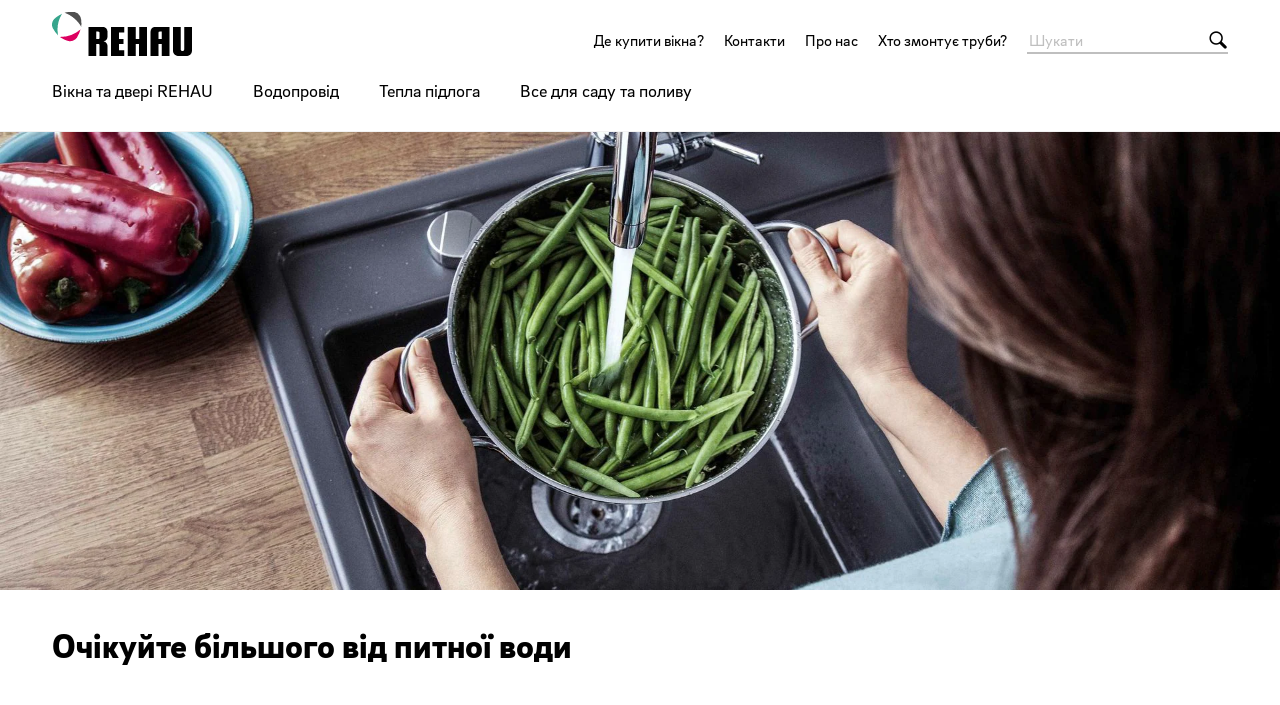

--- FILE ---
content_type: text/html;charset=UTF-8
request_url: https://www.rehau.com/ua-uk/pryvatnym-klientam/vodoprovid
body_size: 11122
content:

<!DOCTYPE html>
<html class="no-js" lang="uk-UA" dir="ltr"    >
<head >
<!-- Page:271612 -->
<meta charset="utf-8">
<meta http-equiv="x-ua-compatible" content="IE=edge">
<meta name="viewport" content="width=device-width, initial-scale=1.0">
<title >Питна вода: вища якість, краща гігієна, вищий рівень безпеки | REHAU</title>
<meta name="description" content="Ми завжди вибираємо продукти харчування найвищої якості. Чому ж ми не дбаємо так само про питну воду? Із REHAU ви можете очікувати більшого від питної води.">
<link rel="apple-touch-icon" sizes="180x180" href="/icons/apple-touch-icon.png">
<link rel="icon" type="image/png" sizes="32x32" href="/icons/favicon-32x32.png">
<link rel="icon" type="image/png" sizes="16x16" href="/icons/favicon-16x16.png">
<link rel="manifest" href="/site.webmanifest">
<link rel="mask-icon" href="/icons/safari-pinned-tab.svg" color="#000000">
<link rel="shortcut icon" href="/favicon.ico">
<meta name="msapplication-config" content="/browserconfig.xml">
<meta name="msapplication-TileColor" content="#ffffff">
<meta name="theme-color" content="#ffffff">
<meta name="language" content="uk">
<meta name="country" content="UA">
<meta property="og:title" content="Питна вода: вища якість, краща гігієна, вищий рівень безпеки | REHAU">
<meta property="og:description" content="Ми завжди вибираємо продукти харчування найвищої якості. Чому ж ми не дбаємо так само про питну воду? Із REHAU ви можете очікувати більшого від питної води.">
<meta property="og:locale" content="uk_UA">
<meta property="og:url" content="https://www.rehau.com/ua-uk/pryvatnym-klientam/vodoprovid">
<meta property="og:image" content="https://www.rehau.com/resource/image/271592/7x5/1200/857/cee69c657f9c97ed6e72df4dd1640ce6/8E608E04E9F859831E6C89AE42AB3C28/bau-d1514-73697.jpg">
<script>document.documentElement.className = document.documentElement.className.replace(/no-js/g, 'js');</script>
<!-- Google Tag Manager -->
<script>(function(w,d,s,l,i){w[l]=w[l]||[];w[l].push({'gtm.start':
new Date().getTime(),event:'gtm.js'});var f=d.getElementsByTagName(s)[0],
j=d.createElement(s),dl=l!='dataLayer'?'&l='+l:'';j.async=true;j.src=
'https://www.googletagmanager.com/gtm.js?id='+i+dl;f.parentNode.insertBefore(j,f);
})(window,document,'script','dataLayer','GTM-M9FJH8');</script>
<!-- End Google Tag Manager -->
<link rel="stylesheet" href="/resource/themes/rehau-2019/css/global-184216-63.css" integrity="sha512-LuFt5HLuX48VJWAUGO3uQCUy8lLXlfsOLTw53fwEwZpU5MuozTQ6o2e7+miBDICyfeRaINk8bLUsH3Lj5n7Ohg==" crossorigin="anonymous" >
<link rel="preload" href="/resource/crblob/184156/211b578dac9b02c49cd84b5e40eff177/brixsans-black-woff2-data.woff2" as="font" type="font/woff2">
<link rel="preload" href="/resource/crblob/184160/cff50cddfd32d057424f89be757938c8/brixsans-blackitalic-woff2-data.woff2" as="font" type="font/woff2">
<link rel="preload" href="/resource/crblob/184164/4b6635ecf4ea1a1e5f3b523e326dbaaf/brixsans-bold-woff2-data.woff2" as="font" type="font/woff2">
<link rel="preload" href="/resource/crblob/184168/69a19c1aa263896c048b3d32a8526a87/brixsans-bolditalic-woff2-data.woff2" as="font" type="font/woff2">
<link rel="preload" href="/resource/crblob/184172/eec6d5b007a83ba6a647a128571ec74f/brixsans-extralight-woff2-data.woff2" as="font" type="font/woff2">
<link rel="preload" href="/resource/crblob/184176/ec2a0ffeab0981eb29e926fefd4eed37/brixsans-extralightitalic-woff2-data.woff2" as="font" type="font/woff2">
<link rel="preload" href="/resource/crblob/184180/31e044c1ae43322a9d1533910e4b4ba0/brixsans-light-woff2-data.woff2" as="font" type="font/woff2">
<link rel="preload" href="/resource/crblob/184184/6dc6d17503bb5647d723a2a48ce7fa1e/brixsans-lightitalic-woff2-data.woff2" as="font" type="font/woff2">
<link rel="preload" href="/resource/crblob/184188/4794efd1f17d132d038559123d02b57f/brixsans-medium-woff2-data.woff2" as="font" type="font/woff2">
<link rel="preload" href="/resource/crblob/184192/45000cdbea20736baa05f717d9766d5f/brixsans-mediumitalic-woff2-data.woff2" as="font" type="font/woff2">
<link rel="preload" href="/resource/crblob/184196/1d186ba63af48fbf0c21074094789592/brixsans-regular-woff2-data.woff2" as="font" type="font/woff2">
<link rel="preload" href="/resource/crblob/184200/7f780bd94a94446e4d08f2c54e5c9095/brixsans-regularitalic-woff2-data.woff2" as="font" type="font/woff2">
<link rel="preload" href="/resource/crblob/184204/7d495250e36e029b71141a018d531d58/rehauicons-regular-woff2-data.woff2" as="font" type="font/woff2">
</head><body >
<!-- Google Tag Manager (noscript) -->
<noscript><iframe src="https://www.googletagmanager.com/ns.html?id=GTM-M9FJH8"
height="0" width="0" style="display:none;visibility:hidden"></iframe></noscript>
<!-- End Google Tag Manager (noscript) -->
<header class="header " >
<div class="header__wrapper">
<div class="header__head">
<a class="header__logo logo" href="/ua-uk">
<span class="logo__image -default-logo"></span>
</a>
<a class="header__toggle " href="#" data-action="toggle-nav" onclick="return false;">
<span class="header__hamburger"></span>
</a>
</div>
<div class="header__body">
<a class="header__logo logo -vanishing" href="/ua-uk">
<span class="logo__image -default-logo"></span>
</a>
<nav class="header__meta-nav meta-nav">
<ul class="meta-nav__list" >
<li class="meta-nav__item">
<a class="meta-nav__link" href="https://window.rehau.com/ua-uk/arp" target="_blank"
>
Де купити вікна?
</a> </li>
<li class="meta-nav__item">
<a class="meta-nav__link" href="/ua-uk/kontakt-ukraine"
>
Контакти
</a> </li>
<li class="meta-nav__item">
<a class="meta-nav__link" href="/ua-uk/%D0%BF%D1%96%D0%B4%D0%BF%D1%80%D0%B8%D1%94%D0%BC%D1%81%D1%82%D0%B2%D0%BE"
>
Про нас
</a> </li>
<li class="meta-nav__item">
<a class="meta-nav__link" href="/ua-uk/de-kupyty-truby-rehau"
>
Хто змонтує труби?
</a> </li>
</ul></nav><form class="header__search-bar search-bar -vanishing" action="/ua-uk/service/search/231458" role="search" autocomplete="off">
<input class="search-bar__input" type="text" name="query" placeholder="Шукати">
<button class="search-bar__btn"></button>
</form><nav class="header__main-nav main-nav">
<a class="main-nav__back -prev -hide" href="#">Back to menu</a>
<ul class="main-nav__list ">
<li class="main-nav__item">
<a class="main-nav__link" href="https://window.rehau.com/ua-uk/pryvatnym-kliyentam" target="_blank"
>
Вікна та двері REHAU
</a></li><li class="main-nav__item -active">
<a class="main-nav__link" href="/ua-uk/pryvatnym-klientam/vodoprovid"
>
Водопровід
</a>
</li><li class="main-nav__item">
<a class="main-nav__link" href="/ua-uk/pryvatnym-klientam/tepla-pidloha"
>
Тепла підлога
</a>
</li><li class="main-nav__item">
<a class="main-nav__link -next" href="/ua-uk/pryvatnym-klientam/gartenbewaesserung"
>
Все для саду та поливу
</a>
<nav class="main-nav__flyout flyout ">
<ul class="flyout__section section__list -grouped">
<li class="section__item">
<a class="section__link " href="/ua-uk/pryvatnym-klientam/gartenbewaesserung/gartenschlaeuche"
>
Садові шланги
</a>
</li><li class="section__item">
<a class="section__link " href="/ua-uk/pryvatnym-klientam/gartenbewaesserung/fittings"
>
Арматура
</a>
</li><li class="section__item">
<a class="section__link " href="/ua-uk/pryvatnym-klientam/gartenbewaesserung/accessories"
>
Приладдя для поливу
</a>
</li><li class="section__item">
<a class="section__link " href="/ua-uk/pryvatnym-klientam/gartenbewaesserung/videos"
>
Відео
</a>
</li> </ul>
</nav> </li> </ul>
</nav> </div>
<div class="header__foot">
<form class="header__search-bar search-bar " action="/ua-uk/service/search/231458" role="search" autocomplete="off">
<input class="search-bar__input" type="text" name="query" placeholder="Шукати">
<button class="search-bar__btn"></button>
</form> </div>
</div>
</header>
<main>
<div class="container -full">
<div class="teaser teaser--simple -hero -narrow" >
<div class="teaser__visual">
<div class="media teaser__image -ar-7x5 -ar-medium-11x5 -ar-large-14x5" >
<img class="media__item -loading" src="data:image/svg+xml;utf8,%3Csvg xmlns=&#39;http://www.w3.org/2000/svg&#39; width=&#39;1&#39; height=&#39;1&#39;%3E%3C/svg%3E" alt="BAU-D1514 - 73697" data-retina-image="false"
data-responsive-image="[{&quot;name&quot;:&quot;7x5&quot;,&quot;ratioWidth&quot;:7,&quot;ratioHeight&quot;:5,&quot;linksForWidth&quot;:{&quot;350&quot;:&quot;/resource/image/271592/7x5/350/250/3af918fa80249e325704a567ff4b2f37/8848734D6DF40FA105B741AC06D2044E/bau-d1514-73697.jpg&quot;,&quot;400&quot;:&quot;/resource/image/271592/7x5/400/286/8a9e32296c6d0dea8d54293e5929afa8/03A1AFE8EBC0351C30F47461B99AB2BD/bau-d1514-73697.jpg&quot;,&quot;600&quot;:&quot;/resource/image/271592/7x5/600/428/531f85fe3fff8f74dc988f56917bbf99/1A1355CFFBD4FC29654E1EB1425B0DE8/bau-d1514-73697.jpg&quot;,&quot;800&quot;:&quot;/resource/image/271592/7x5/800/571/ba27d4c777507f9b1c6169e83191db5f/BCACFF1207CE686C1B28D7672229039F/bau-d1514-73697.jpg&quot;,&quot;1200&quot;:&quot;/resource/image/271592/7x5/1200/857/cee69c657f9c97ed6e72df4dd1640ce6/8E608E04E9F859831E6C89AE42AB3C28/bau-d1514-73697.jpg&quot;,&quot;1920&quot;:&quot;/resource/image/271592/7x5/1920/1371/ee75948fb0f11da1572a8d14676b2f68/1F4AA77A310107EB6E26CFA162BE8C6C/bau-d1514-73697.jpg&quot;}},{&quot;name&quot;:&quot;11x5&quot;,&quot;ratioWidth&quot;:11,&quot;ratioHeight&quot;:5,&quot;linksForWidth&quot;:{&quot;330&quot;:&quot;/resource/image/271592/11x5/330/150/5238b6851bf151083c81450b646d9668/2421B468964340CD976B37232403AF78/bau-d1514-73697.jpg&quot;,&quot;400&quot;:&quot;/resource/image/271592/11x5/400/182/24b5bd27e6a2e2c9be55ab47fa37024/36C27E9260D4D59B5611A06A5AF0E453/bau-d1514-73697.jpg&quot;,&quot;600&quot;:&quot;/resource/image/271592/11x5/600/272/57ef380b488372913b5df0c7123268fe/C80D5656E248EE82070A639A6B408A96/bau-d1514-73697.jpg&quot;,&quot;800&quot;:&quot;/resource/image/271592/11x5/800/364/3cb1865d9e0d41c11d8d094f82b99b6b/0F7BD4AD283075510A8DA6635043EB18/bau-d1514-73697.jpg&quot;,&quot;1200&quot;:&quot;/resource/image/271592/11x5/1200/545/aaa21dc30f0958d79567d0aa0d65854f/934A9087FF1A111D1D7BD6B971ACC8CE/bau-d1514-73697.jpg&quot;,&quot;1920&quot;:&quot;/resource/image/271592/11x5/1920/872/79ee491dc119df4273753b0e3245564a/5C94DF8A1511803F6B7D519CDE284D94/bau-d1514-73697.jpg&quot;}},{&quot;name&quot;:&quot;14x5&quot;,&quot;ratioWidth&quot;:14,&quot;ratioHeight&quot;:5,&quot;linksForWidth&quot;:{&quot;400&quot;:&quot;/resource/image/271592/14x5/400/143/9b992b151aee75880f67cbf1e15340e7/6B49BB25D8C904437AEB3DB673178250/bau-d1514-73697.jpg&quot;,&quot;420&quot;:&quot;/resource/image/271592/14x5/420/150/71e5fdf8f615fe2007f025766bb668d2/8F3A70EFF0D3F37ABDD44AB4945EEA78/bau-d1514-73697.jpg&quot;,&quot;600&quot;:&quot;/resource/image/271592/14x5/600/214/39f2f96aa3c4bfe8a6fd261428abbfa0/65CF45FABD176438AD03C55899AA9521/bau-d1514-73697.jpg&quot;,&quot;800&quot;:&quot;/resource/image/271592/14x5/800/286/c7c37d5f476b0f653326ee9691e137d2/098D9C007F583D49F3EFB83956F5B389/bau-d1514-73697.jpg&quot;,&quot;1200&quot;:&quot;/resource/image/271592/14x5/1200/429/fa1f7828d791e522157835d377bd6778/EF9B6BF002EB71A5ABB6B2C91E44A832/bau-d1514-73697.jpg&quot;,&quot;1920&quot;:&quot;/resource/image/271592/14x5/1920/686/ba262e6f4c7578474d0a37da8932e3c/A0F191FA69CBF7C631627A3EB7EF7C4D/bau-d1514-73697.jpg&quot;}}]"
>
</div> </div>
</div> </div><div class="container -st-small -sb-small">
<h1 >
Очікуйте більшого від питної води
</h1>
</div>
<div class="container -full">
<nav class="sticky-nav">
<div class="sticky-nav__wrapper">
<span class="sticky-nav__toggle" data-action="toggle-sticky">Огляд</span>
<ul class="sticky-nav__list">
<li class="sticky-nav__item ">
<a class="sticky-nav__link" href="#якість">Якість</a>
</li>
<li class="sticky-nav__item ">
<a class="sticky-nav__link" href="#гігієна">Гігієна</a>
</li>
<li class="sticky-nav__item ">
<a class="sticky-nav__link" href="#безпека">Безпека</a>
</li>
<li class="sticky-nav__item ">
<a class="sticky-nav__link" href="#енергія">Енергія</a>
</li>
<li class="sticky-nav__item ">
<a class="sticky-nav__link" href="#спеціалізовані-підприємства-">Спеціалізовані підприємства </a>
</li>
</ul>
</div>
</nav>
</div>
<div class="container -st-small -sb-small"
>
<div class="grid-x grid-margin-x grid-margin-y"><div class="cell medium-5"><div class="grid-x grid-margin-x grid-margin-y"><div class="cell large-11"><p class="h3"><br/>Ми звикли приділяти багато уваги високій якості їжі та продуктів харчування.</p><p class="h3"><br/>Чому ж ми не дбаємо так само про питну воду? Із REHAU ви можете очікувати більшого від питної води.</p></div><div class="cell large-1"><p><br/></p></div></div></div><div class="cell -bg-secondary -cs-light medium-7"><p class="h3">Більше, ніж звичайний водопровід</p><p>Питна вода може не лише текти з крана. Компанія REHAU поєднала багаторічний досвід та інноваційні матеріали в ефективній системі: RAUTITAN — це висока якість, гігієна, безпека та ще й менші витрати енергії.</p><p>Очікуйте більшого від свого водопроводу — із REHAU та трубами RAUTITAN для питної води.</p></div><div class="cell"><p><br/></p></div></div> </div>
<div class="container -full -st-small -sb-small -bg-gray-lighter -cs-dark"
>
<div class="container "
>
<a id="якість"><!-- --></a>
<div class="grid-x grid-margin-x grid-margin-y"><div class="cell medium-5"><div class="grid-x grid-margin-x grid-margin-y"><div class="cell"><p class="h2"><br/></p><p class="h2">Вища якість завдяки матеріалу, що не містить свинцю</p></div><div class="cell"><p>Коли ми купуємо щось для сім’ї, якість — важливий критерій. Ми намагаємося вибирати найкраще. Чому б не подбати так само й про питну воду?</p><p>Вибираючи труби RAUTITAN для питної води, ви можете очікувати вищої якості. Ані в трубах, ані в з’єднувальних елементах немає свинцю, тому вони будуть забезпечувати найкращу якість питної води для вас і вашої родини день за днем.</p></div></div></div><div class="cell medium-7">
<div class="media -stretch -ar-16x9" >
<iframe class="media__item -youtube " src="//www.youtube-nocookie.com/embed/Xy9CEdwwUo8?rel=0&amp;vq=hd1080&amp;showinfo=0&amp;autoplay=0&amp;enablejsapi=1" data-quality="hd1080"
frameborder="0" allowfullscreen ></iframe>
<div class="-loader">
<div class="loading-dots"></div>
</div> </div></div><div class="cell"><p><br/></p></div></div> </div>
</div>
<div class="grid-x ">
<div class=" cell ">
<div class="teaser teaser--simple" >
<div class="teaser__visual">
<div class="media teaser__image -ar-7x5 -ar-medium-14x5" >
<img class="media__item -loading" src="data:image/svg+xml;utf8,%3Csvg xmlns=&#39;http://www.w3.org/2000/svg&#39; width=&#39;1&#39; height=&#39;1&#39;%3E%3C/svg%3E" alt="BAU-D1495 - 69325" data-retina-image="false"
data-responsive-image="[{&quot;name&quot;:&quot;7x5&quot;,&quot;ratioWidth&quot;:7,&quot;ratioHeight&quot;:5,&quot;linksForWidth&quot;:{&quot;350&quot;:&quot;/resource/image/271594/7x5/350/250/39effa6e5324f37528b6b583bad6342c/69E680CEB57E0CA0CB6E1A6B69A3B1E7/bau-d1495-69325.jpg&quot;,&quot;400&quot;:&quot;/resource/image/271594/7x5/400/286/fd29d742fb7e502a11497f95aefa8691/21D8E6B2D843BFC725BB0D8744E56436/bau-d1495-69325.jpg&quot;,&quot;600&quot;:&quot;/resource/image/271594/7x5/600/428/7b139e28f0bb57313322d3e270ade084/B2E64E3E68D344A72D1A4117B0CD4040/bau-d1495-69325.jpg&quot;,&quot;800&quot;:&quot;/resource/image/271594/7x5/800/571/9b659096fb650dd6a54d09ab337dd2a0/579D2B93AA4769B7A1359E812C93E60D/bau-d1495-69325.jpg&quot;,&quot;1200&quot;:&quot;/resource/image/271594/7x5/1200/857/6bbff8a2d180d97f3a46aad60320f647/D0B4C0B303CA081E9C3E6B68CDB1C934/bau-d1495-69325.jpg&quot;,&quot;1920&quot;:&quot;/resource/image/271594/7x5/1920/1371/203032e42025a52be5299d1c52ca8b32/11A81CD41DD4F4C7EE5F08A03B52684D/bau-d1495-69325.jpg&quot;}},{&quot;name&quot;:&quot;14x5&quot;,&quot;ratioWidth&quot;:14,&quot;ratioHeight&quot;:5,&quot;linksForWidth&quot;:{&quot;400&quot;:&quot;/resource/image/271594/14x5/400/143/106efe804175697072b4b827926ecc6f/33440A243D4F1A86C9AF07B677121FC5/bau-d1495-69325.jpg&quot;,&quot;420&quot;:&quot;/resource/image/271594/14x5/420/150/19aeb835ff8514d560dea3eefad9f902/99228C80CF9F51D4B286791087CE61FD/bau-d1495-69325.jpg&quot;,&quot;600&quot;:&quot;/resource/image/271594/14x5/600/214/36edf8a5a725f4aece2b6d39054f8762/381F79BEC6FF37132C2D193AF34AE9E4/bau-d1495-69325.jpg&quot;,&quot;800&quot;:&quot;/resource/image/271594/14x5/800/286/ef0490b61470a076bf7f2985a707865d/3104C6AE326884C717FC46306D0B905F/bau-d1495-69325.jpg&quot;,&quot;1200&quot;:&quot;/resource/image/271594/14x5/1200/429/2de8b6902ecb86cd6d08cc5a26e873b3/9CA2841239BCADC022A0339F7B6CBEB1/bau-d1495-69325.jpg&quot;,&quot;1920&quot;:&quot;/resource/image/271594/14x5/1920/686/52bb14ee7da35df7a991663990f09fc7/A75E6A1FF206477482B5A64C2C403988/bau-d1495-69325.jpg&quot;}}]"
>
</div> </div>
</div> </div>
</div>
<div class="container -st-small -sb-small"
>
<a id="гігієна"><!-- --></a>
<div class="grid-x grid-margin-x grid-margin-y"><div class="cell"><p class="h2">Краща гігієна</p></div><div class="cell"><p>Гігієна — невід’ємна частина нашого життя. Чому б не подбати про неї, коли йдеться про питну воду? У разі неправильного монтажу труб, якими подається питна вода, вони стають ідеальним місцем для розмноження легіонел та інших збудників хвороб: що довше вода застоюється в трубах, то більше це сприяє росту бактерій, і в певних діапазонах температур вони розмножуються надзвичайно швидко.</p></div><div class="cell"><p class="h3">Як можна покращити рівень гігієни?</p></div><div class="cell medium-4 -bg-black -cs-white"><p class="h3">Рух</p><p>Рекомендується використання кільцевого трубопроводу: коли ви відкриваєте кран, вода приходить у рух; промивається кожна ділянка водопроводу.</p></div><div class="cell medium-4 -bg-black -cs-white"><p class="h3">Ізоляція</p><p>Труби RAUTITAN відрізняються дуже ефективною ізоляцією. Завдяки цьому зростання температури до рівня, сприятливого для розмноження бактерій, відбувається дуже повільно.</p></div><div class="cell medium-4 -bg-black -cs-white"><p class="h3">Герметичність</p><p>З’єднувальні елементи труб RAUTITAN абсолютно герметичні та перешкоджають утворенню бактерій, що офіційно підтверджено Інститутом Фраунгофера.</p></div><div class="cell"><p><br/></p></div></div> </div>
<div class="container -full -st-small -sb-small -bg-gray-lighter -cs-dark"
>
<div class="container "
>
<a id="безпека"><!-- --></a>
<div class="grid-x grid-margin-x grid-margin-y"><div class="cell"><p><br/></p></div><div class="cell medium-9"><div class="grid-x grid-margin-x grid-margin-y"><div class="cell"><p class="h2">Вищий рівень безпеки</p></div><div class="cell"><p>REHAU виготовляє з’єднувальні елементи з надзвичайно надійних матеріалів, які використовуються навіть у будівництві аерокосмічних літальних апаратів. Ці матеріали дуже стійкі до впливу корозії. Тому їх властивості не змінюються навіть у разі експлуатації з водою специфічної якості.</p></div></div></div><div class="cell medium-3"><div class="grid-x grid-margin-x grid-margin-y"><div class="cell large-2"> </div><div class="cell -bg-secondary -cs-light large-9"><p class="h3">Матеріали з аерокосмічної промисловості</p><p>для вашої безпеки</p></div></div></div><div class="cell"> </div></div> </div>
</div>
<div class="container -st-small -sb-small"
>
<a id="енергія"><!-- --></a>
<div class="grid-x grid-margin-x grid-margin-y"><div class="cell"><p><br/></p></div><div class="cell"><p class="h2">Більша економія енергії</p></div><div class="cell"><p>Гаряча вода не повинна ставати надто холодною, а холодна надто теплою. Але вода в трубах, якщо її не використовувати, може нагріватися чи охолоджуватися навіть за невеликий проміжок часу. Через це не лише виникають ідеальні умови для розмноження мікроорганізмів: це призводить до фінансових витрат.</p><p>Покладаючись на ізоляцію труб RAUTITAN, ви можете очікувати більшого: витрати енергії на підігрів води у вашій оселі значно зменшаться. І вам залишатиметься більше коштів для тих речей у житті, які ви любите.</p></div><div class="cell"><p><br/></p></div></div> </div>
<div class="container -full -st-small -sb-small -bg-gray-light -cs-dark"
>
<div class="container "
>
<a id="спеціалізовані-підприємства-"><!-- --></a>
<div class="grid-x grid-margin-x grid-margin-y"><div class="cell medium-10"><p class="h2"><br/>Спеціалізовані підприємства поблизу від вас</p><p>Тут ви можете швидко й легко знайти спеціалізоване підприємство для монтажу труб RAUTITAN.</p><p><a class="btn -cta" href="/ua-uk/de-kupyty-truby-rehau" target="_self">Де купити труби?</a></p><p><br/></p></div><div class="cell medium-2"><span class="media -ar-7x5 -ar-medium-1x1" >
<img class="media__item -loading" src="data:image/svg+xml;utf8,%3Csvg xmlns=&#39;http://www.w3.org/2000/svg&#39; width=&#39;1&#39; height=&#39;1&#39;%3E%3C/svg%3E" alt="Icon_Dealfinder_14-5_light-grey - 75956" data-retina-image="false"
data-responsive-image="[{&quot;name&quot;:&quot;7x5&quot;,&quot;ratioWidth&quot;:7,&quot;ratioHeight&quot;:5,&quot;linksForWidth&quot;:{&quot;350&quot;:&quot;/resource/image/271590/7x5/350/250/16f8b36acd3bf0a66ca1d1044365558/798161B1B8B34C9D7D81ED622BB27010/icon-dealfinder-14-5-light-grey-75956.jpg&quot;,&quot;400&quot;:&quot;/resource/image/271590/7x5/400/286/c1d1ca5fb4c17151bff05b3f0548d3cf/40EE7E43F91156C9DA8F4764AD4A7797/icon-dealfinder-14-5-light-grey-75956.jpg&quot;,&quot;600&quot;:&quot;/resource/image/271590/7x5/600/428/4ad2dcfd7627a005275bff77e8c08219/F79E5D6CBD739F3E997242F542409FBA/icon-dealfinder-14-5-light-grey-75956.jpg&quot;,&quot;800&quot;:&quot;/resource/image/271590/7x5/800/571/f9b0102893103c6063a9b0e2ddff66fc/A1E07D48663C2A8763C773481C88E830/icon-dealfinder-14-5-light-grey-75956.jpg&quot;,&quot;1200&quot;:&quot;/resource/image/271590/7x5/1200/857/ba4521cde696069677dfbcaf3592d91/14084CAF1F97050E61DEF9F26EF4EF0A/icon-dealfinder-14-5-light-grey-75956.jpg&quot;,&quot;1920&quot;:&quot;/resource/image/271590/7x5/1920/1371/3dc19cbbf82820747bd5c9b1f0d7605d/2077E33D5A8163E0103B7DA5CD8C8592/icon-dealfinder-14-5-light-grey-75956.jpg&quot;}},{&quot;name&quot;:&quot;1x1&quot;,&quot;ratioWidth&quot;:1,&quot;ratioHeight&quot;:1,&quot;linksForWidth&quot;:{&quot;64&quot;:&quot;/resource/image/271590/1x1/64/64/fcbf13855b0bd760fa574995a2d62d0d/89A3ECCEFC9E812B6C03D1690DE28CA5/icon-dealfinder-14-5-light-grey-75956.jpg&quot;,&quot;300&quot;:&quot;/resource/image/271590/1x1/300/300/6dc2b98bd7e2768a185607585a72fad/F858326EECBCA9949386597AAF4FEE5A/icon-dealfinder-14-5-light-grey-75956.jpg&quot;,&quot;400&quot;:&quot;/resource/image/271590/1x1/400/400/fae1f907b3cc051f65d0cfb88cc13945/1A85690BFD6951E06DB5F21BE954DA61/icon-dealfinder-14-5-light-grey-75956.jpg&quot;,&quot;600&quot;:&quot;/resource/image/271590/1x1/600/600/b1ca76a38562470d054c42ab36c22ae0/EE2F66418680BB53AF98F70AA39340DD/icon-dealfinder-14-5-light-grey-75956.jpg&quot;,&quot;800&quot;:&quot;/resource/image/271590/1x1/800/800/f5cc3e46f918d73fe9902d94e5550af1/D2798D9E65AECC77D14FED258478B73F/icon-dealfinder-14-5-light-grey-75956.jpg&quot;,&quot;1200&quot;:&quot;/resource/image/271590/1x1/1200/1200/4f909c71bc70d031b44e22256340c761/3211D270FFA284168480580B10CAD6F2/icon-dealfinder-14-5-light-grey-75956.jpg&quot;,&quot;1920&quot;:&quot;/resource/image/271590/1x1/1920/1920/175cf94a58ad01ffb0d93c81df8ad23d/9CB24080E3C8FDFDC3BC4BA1AB3ADF61/icon-dealfinder-14-5-light-grey-75956.jpg&quot;}}]"
>
</span></div></div> </div>
</div></main>
<div class="go-top -bg-gray-lighter">
<a href="#" class="go-top__link"></a>
</div><div class="extra -bg-secondary">
<div class="extra__container container">
<div class="claim">
<p class="claim__text">Engineering progress</p>
<p class="claim__text">Enhancing lives*</p>
</div>
</div>
</div>
<footer class="footer" >
<div class="footer__main">
<div class="container">
<div class="grid-x grid-margin-x grid-margin-y">
<div class="cell medium-4 large-3">
<ul class="list" >
<li class="list__item" >
<a class="" href="/ua-uk/kontakt-ukraine"
>
Контакти
</a> </li>
<li class="list__item" >
<a class="" href="/ua-uk/news-ukraine"
>
Пошук новини
</a> </li>
<li class="list__item" >
<a class="" href="/ua-uk/zakhyst-personalnykh-danykh"
>
Захист даних
</a> </li>
<li class="list__item" >
<a class="" href="/ua-uk/liefer-bedingungen"
>
Партнерам REHAU: Умови поставок та розрахунків
</a> </li>
</ul> </div>
<div class="cell pre-medium-auto">
<div class="footer__contact contact">
<div class="contact__list" >
<div class="contact__address address" >
<p class="address__info">
<a href="https://www.google.com/maps/place/Rehau+Ltd/@50.3458152,30.4238486,14z/data=!4m5!3m4!1s0x40d4c82e00d9ccd1:0xf8353d8755ee00b2!8m2!3d50.3457939!4d30.423921" class="address__link" target="_blank"
>
Центральний офіс ТОВ "Рехау" <br>вул. Машинобудівників, 1<br>08162 смт. Чабани<br>Київ, Україна
</a>
</p>
<p class="address__info">
<a class="address__link" href="tel:0443913310">044-391-33-10</a>
</p>
<p class="address__info">
<a class="address__link" href="mailto:kyiv@rehau.com">kyiv@rehau.com</a>
</p>
</div> </div>
</div> </div>
</div>
</div>
</div><div class="footer__nav">
<div class="container">
<div class="grid-x grid-margin-x grid-margin-y">
<div class="cell medium-auto">
<ul class="footer__list list -horizontal">
<li class="list__item" >
<a class="" href="/ua-uk"
>
* Прискорюємо прогрес. Покращуємо життя.
</a> </li>
<li class="list__item" >
<a class="" href="https://www.rehau.com/purchasing" target="_blank"
>
Закупівля
</a> </li>
<li class="list__item" >
<a class="" href="/ua-uk/compliance"
>
Compliance
</a> </li>
</ul>
</div>
<div class="cell medium-shrink">
<div class="footer__country-selector select -country-selector">
<select name="country-selector" data-role="country-selector">
<option value="" selected disabled>Оберіть країну</option>
<option value="https://www.rehau.com/al-sq">Albania</option>
<option value="https://www.rehau.com/fr-fr">Algeria</option>
<option value="https://www.rehau.com/ar-es">Argentina</option>
<option value="https://www.rehau.com/au-en">Australia</option>
<option value="https://www.rehau.com/at-de">Austria</option>
<option value="https://www.rehau.com/azerbaijan">Azerbaijan</option>
<option value="https://www.rehau.com/by-be">Belarus</option>
<option value="https://www.rehau.com/be-nl">Belgium</option>
<option value="https://www.rehau.com/mx-es">Belize</option>
<option value="https://www.rehau.com/ba-bs">Bosnia-Herz.</option>
<option value="https://www.rehau.com/br-pt">Brazil</option>
<option value="https://www.rehau.com/bg-bg">Bulgaria</option>
<option value="https://www.rehau.com/us-en">Canada (en)</option>
<option value="https://www.rehau.com/ca-fr">Canada (fr)</option>
<option value="https://www.rehau.com/cl-es">Chile</option>
<option value="https://www.rehau.com/cn-zh">China</option>
<option value="https://www.rehau.com/co-es">Colombia</option>
<option value="https://www.rehau.com/mx-es">Costa Rica</option>
<option value="https://www.rehau.com/hr-hr">Croatia</option>
<option value="https://www.rehau.com/cz-cs">Czech Republic</option>
<option value="https://www.rehau.com/dk-da">Denmark</option>
<option value="https://www.rehau.com/mx-es">Dominican Republic</option>
<option value="https://www.rehau.com/mx-es">El Salvador</option>
<option value="https://www.rehau.com/ee-et">Estonia</option>
<option value="https://www.rehau.com/fi-fi">Finland</option>
<option value="https://www.rehau.com/fr-fr">France</option>
<option value="https://www.rehau.com/ge-ka">Georgia</option>
<option value="https://www.rehau.com/de-de">Germany</option>
<option value="https://www.rehau.com/gr-el">Greece</option>
<option value="https://www.rehau.com/mx-es">Guatemala</option>
<option value="https://www.rehau.com/mx-es">Honduras</option>
<option value="https://www.rehau.com/hu-hu">Hungary</option>
<option value="https://www.rehau.com/dk-da">Iceland</option>
<option value="https://www.rehau.com/in-en">India</option>
<option value="https://www.rehau.com/id-en">Indonesia</option>
<option value="https://www.rehau.com/gb-en">Ireland</option>
<option value="https://www.rehau.com/israel">Israel</option>
<option value="https://www.rehau.com/it-it">Italy</option>
<option value="https://www.rehau.com/mx-es">Jamaica</option>
<option value="https://www.rehau.com/jp-jp">Japan</option>
<option value="https://www.rehau.com/kz-kk">Kazakhstan</option>
<option value="https://www.rehau.com/ko-kr">Korea</option>
<option value="https://www.rehau.com/lv-lv">Latvia</option>
<option value="https://www.rehau.com/lt-lt">Lithuania</option>
<option value="https://www.rehau.com/be-fr">Luxembourg</option>
<option value="https://www.rehau.com/mk-mk">Macedonia</option>
<option value="https://www.rehau.com/my-en">Malaysia</option>
<option value="https://www.rehau.com/mx-es">Mexico</option>
<option value="https://www.rehau.com/middle-east">Middle East</option>
<option value="https://www.rehau.com/md-ru">Moldavia</option>
<option value="https://www.rehau.com/rs-sr">Montenegro</option>
<option value="https://www.rehau.com/fr-fr">Morocco</option>
<option value="https://www.rehau.com/au-en">New Zealand</option>
<option value="https://www.rehau.com/nl-nl">Netherlands</option>
<option value="https://www.rehau.com/mx-es">Nicaragua</option>
<option value="https://www.rehau.com/no-no">Norway</option>
<option value="https://www.rehau.com/pe-es">Peru</option>
<option value="https://www.rehau.com/ph-en">Philippines</option>
<option value="https://www.rehau.com/pl-pl">Poland</option>
<option value="https://www.rehau.com/pt-pt">Portugal</option>
<option value="https://www.rehau.com/group-en">REHAU Group</option>
<option value="https://www.rehau.com/ro-ro">Romania</option>
<option value="https://www.rehau.com/rs-sr">Serbia</option>
<option value="https://www.rehau.com/sg-en">Singapore</option>
<option value="https://www.rehau.com/sk-sk">Slovakia</option>
<option value="https://www.rehau.com/si-sl">Slovenia</option>
<option value="https://www.rehau.com/za-en">South Africa</option>
<option value="https://www.rehau.com/es-es">Spain</option>
<option value="https://www.rehau.com/se-sv">Sweden</option>
<option value="https://www.rehau.com/ch-de">Switzerland</option>
<option value="https://www.rehau.com/th-th">Thailand</option>
<option value="https://www.rehau.com/fr-fr">Tunisia</option>
<option value="https://www.rehau.com/tr-tr">Turkey</option>
<option value="https://www.rehau.com/ua-uk">Ukraine</option>
<option value="https://www.rehau.com/gb-en">United Kingdom</option>
<option value="https://www.rehau.com/us-en">USA</option>
<option value="https://www.rehau.com/vn-vi">Vietnam</option>
</select>
</div> </div>
</div>
</div>
</div></footer>
<script src="/resource/themes/rehau-2019/js/commons-1071630-6.js" integrity="sha512-bbaf1jDy/O3RF7Qxe51spkh30DaPn690hkvwkfDWrOIEZIzLpZ1ldDNwULXh/RwA34qaD9YI7Z7MoVUPDl1Hyw==" crossorigin="anonymous" defer="false" ></script><script src="/resource/themes/rehau-2019/js/index-1071632-23.js" integrity="sha512-aLEVuz+DQjHLAttDaoXAc1+TCdfEHiEhWTk1KoRpvkrXjQ0FRR8W0mAYNUnY7j8l21gcuUZAFeHGVSYC1kmYow==" crossorigin="anonymous" defer="false" ></script>
<div class="quick-info" data-role="cart" id="cartTemplate" data-sample-service-url="" data-sample-service-limit="3">
<div class="quick-info__wrapper">
<button class="quick-info__close"></button>
<div class="quick-info__content">
<div class="-hide" data-role="cart-trash"></div>
<div class="container -st-small -hide" data-role="cart-error">
<div class="notification -error">
<i class="notification__icon icon -chevron-right"></i>
<p class="notification__text">Maximum cart size of 3 items has been reached!</p>
</div>
</div>
<div class="container -st-small -sb-small -hide" data-role="cart-content">
<div class="grid-x grid-margin-y">
<div class="cell small-12">
Your sample cart items:
</div>
<div class="cell small-12">
<div class="grid-x" data-role="cart-table">
<div class="h3 cell small-1"></div>
<div class="h3 cell small-3">Type</div>
<div class="h3 cell small-3">Decor</div>
<div class="h3 cell small-4">Collection</div>
<div class="h3 cell small-1"></div>
</div>
</div>
<div class="cell small-12 medium-5">
<button class="btn -mobile-full -cta -secondary -cross" data-role="cart-clear">Clear cart</button>
</div>
<div class="cell -hide-mobile-small medium-2"></div>
<div class="cell small-12 medium-5 -ta-right">
<button class="btn -mobile-full -cta" data-role="cart-order">Order samples</button>
</div>
<div data-role="cart-template" class="-hide">
<div class="cell small-1" data-role="cart-index"></div>
<div class="cell small-3" data-role="cart-type"></div>
<div class="cell small-3" data-role="cart-decor"></div>
<div class="cell small-4" data-role="cart-collection"></div>
<div class="cell small-1 -ta-right"><button class="btn -icon-only -cross" data-role="cart-remove"></button></div>
</div>
</div>
</div>
</div>
</div>
</div></body></html>
<script id="f5_cspm">(function(){var f5_cspm={f5_p:'NACBJPNJCEDLDMNDGBFIBFGDBAAABDABLODBJPBBLLMEKJAILGFABMHBGKMOFFDIOCJBBINCAAOEILHMLIKAOHNNAANFEOGPMKBPBMIEFJIADIPKAFJFOCBHCBGIHJNH',setCharAt:function(str,index,chr){if(index>str.length-1)return str;return str.substr(0,index)+chr+str.substr(index+1);},get_byte:function(str,i){var s=(i/16)|0;i=(i&15);s=s*32;return((str.charCodeAt(i+16+s)-65)<<4)|(str.charCodeAt(i+s)-65);},set_byte:function(str,i,b){var s=(i/16)|0;i=(i&15);s=s*32;str=f5_cspm.setCharAt(str,(i+16+s),String.fromCharCode((b>>4)+65));str=f5_cspm.setCharAt(str,(i+s),String.fromCharCode((b&15)+65));return str;},set_latency:function(str,latency){latency=latency&0xffff;str=f5_cspm.set_byte(str,40,(latency>>8));str=f5_cspm.set_byte(str,41,(latency&0xff));str=f5_cspm.set_byte(str,35,2);return str;},wait_perf_data:function(){try{var wp=window.performance.timing;if(wp.loadEventEnd>0){var res=wp.loadEventEnd-wp.navigationStart;if(res<60001){var cookie_val=f5_cspm.set_latency(f5_cspm.f5_p,res);window.document.cookie='f5avr0654314185aaaaaaaaaaaaaaaa_cspm_='+encodeURIComponent(cookie_val)+';path=/;'+'';}
return;}}
catch(err){return;}
setTimeout(f5_cspm.wait_perf_data,100);return;},go:function(){var chunk=window.document.cookie.split(/\s*;\s*/);for(var i=0;i<chunk.length;++i){var pair=chunk[i].split(/\s*=\s*/);if(pair[0]=='f5_cspm'&&pair[1]=='1234')
{var d=new Date();d.setTime(d.getTime()-1000);window.document.cookie='f5_cspm=;expires='+d.toUTCString()+';path=/;'+';';setTimeout(f5_cspm.wait_perf_data,100);}}}}
f5_cspm.go();}());</script>

--- FILE ---
content_type: text/html; charset=utf-8
request_url: https://www.youtube-nocookie.com/embed/Xy9CEdwwUo8?rel=0&vq=hd1080&showinfo=0&autoplay=0&enablejsapi=1
body_size: 47844
content:
<!DOCTYPE html><html lang="en" dir="ltr" data-cast-api-enabled="true"><head><meta name="viewport" content="width=device-width, initial-scale=1"><script nonce="igeCthIfMBoEvPYAJcZtOA">if ('undefined' == typeof Symbol || 'undefined' == typeof Symbol.iterator) {delete Array.prototype.entries;}</script><style name="www-roboto" nonce="qsvhXrP-d7-mDItinl9ghg">@font-face{font-family:'Roboto';font-style:normal;font-weight:400;font-stretch:100%;src:url(//fonts.gstatic.com/s/roboto/v48/KFO7CnqEu92Fr1ME7kSn66aGLdTylUAMa3GUBHMdazTgWw.woff2)format('woff2');unicode-range:U+0460-052F,U+1C80-1C8A,U+20B4,U+2DE0-2DFF,U+A640-A69F,U+FE2E-FE2F;}@font-face{font-family:'Roboto';font-style:normal;font-weight:400;font-stretch:100%;src:url(//fonts.gstatic.com/s/roboto/v48/KFO7CnqEu92Fr1ME7kSn66aGLdTylUAMa3iUBHMdazTgWw.woff2)format('woff2');unicode-range:U+0301,U+0400-045F,U+0490-0491,U+04B0-04B1,U+2116;}@font-face{font-family:'Roboto';font-style:normal;font-weight:400;font-stretch:100%;src:url(//fonts.gstatic.com/s/roboto/v48/KFO7CnqEu92Fr1ME7kSn66aGLdTylUAMa3CUBHMdazTgWw.woff2)format('woff2');unicode-range:U+1F00-1FFF;}@font-face{font-family:'Roboto';font-style:normal;font-weight:400;font-stretch:100%;src:url(//fonts.gstatic.com/s/roboto/v48/KFO7CnqEu92Fr1ME7kSn66aGLdTylUAMa3-UBHMdazTgWw.woff2)format('woff2');unicode-range:U+0370-0377,U+037A-037F,U+0384-038A,U+038C,U+038E-03A1,U+03A3-03FF;}@font-face{font-family:'Roboto';font-style:normal;font-weight:400;font-stretch:100%;src:url(//fonts.gstatic.com/s/roboto/v48/KFO7CnqEu92Fr1ME7kSn66aGLdTylUAMawCUBHMdazTgWw.woff2)format('woff2');unicode-range:U+0302-0303,U+0305,U+0307-0308,U+0310,U+0312,U+0315,U+031A,U+0326-0327,U+032C,U+032F-0330,U+0332-0333,U+0338,U+033A,U+0346,U+034D,U+0391-03A1,U+03A3-03A9,U+03B1-03C9,U+03D1,U+03D5-03D6,U+03F0-03F1,U+03F4-03F5,U+2016-2017,U+2034-2038,U+203C,U+2040,U+2043,U+2047,U+2050,U+2057,U+205F,U+2070-2071,U+2074-208E,U+2090-209C,U+20D0-20DC,U+20E1,U+20E5-20EF,U+2100-2112,U+2114-2115,U+2117-2121,U+2123-214F,U+2190,U+2192,U+2194-21AE,U+21B0-21E5,U+21F1-21F2,U+21F4-2211,U+2213-2214,U+2216-22FF,U+2308-230B,U+2310,U+2319,U+231C-2321,U+2336-237A,U+237C,U+2395,U+239B-23B7,U+23D0,U+23DC-23E1,U+2474-2475,U+25AF,U+25B3,U+25B7,U+25BD,U+25C1,U+25CA,U+25CC,U+25FB,U+266D-266F,U+27C0-27FF,U+2900-2AFF,U+2B0E-2B11,U+2B30-2B4C,U+2BFE,U+3030,U+FF5B,U+FF5D,U+1D400-1D7FF,U+1EE00-1EEFF;}@font-face{font-family:'Roboto';font-style:normal;font-weight:400;font-stretch:100%;src:url(//fonts.gstatic.com/s/roboto/v48/KFO7CnqEu92Fr1ME7kSn66aGLdTylUAMaxKUBHMdazTgWw.woff2)format('woff2');unicode-range:U+0001-000C,U+000E-001F,U+007F-009F,U+20DD-20E0,U+20E2-20E4,U+2150-218F,U+2190,U+2192,U+2194-2199,U+21AF,U+21E6-21F0,U+21F3,U+2218-2219,U+2299,U+22C4-22C6,U+2300-243F,U+2440-244A,U+2460-24FF,U+25A0-27BF,U+2800-28FF,U+2921-2922,U+2981,U+29BF,U+29EB,U+2B00-2BFF,U+4DC0-4DFF,U+FFF9-FFFB,U+10140-1018E,U+10190-1019C,U+101A0,U+101D0-101FD,U+102E0-102FB,U+10E60-10E7E,U+1D2C0-1D2D3,U+1D2E0-1D37F,U+1F000-1F0FF,U+1F100-1F1AD,U+1F1E6-1F1FF,U+1F30D-1F30F,U+1F315,U+1F31C,U+1F31E,U+1F320-1F32C,U+1F336,U+1F378,U+1F37D,U+1F382,U+1F393-1F39F,U+1F3A7-1F3A8,U+1F3AC-1F3AF,U+1F3C2,U+1F3C4-1F3C6,U+1F3CA-1F3CE,U+1F3D4-1F3E0,U+1F3ED,U+1F3F1-1F3F3,U+1F3F5-1F3F7,U+1F408,U+1F415,U+1F41F,U+1F426,U+1F43F,U+1F441-1F442,U+1F444,U+1F446-1F449,U+1F44C-1F44E,U+1F453,U+1F46A,U+1F47D,U+1F4A3,U+1F4B0,U+1F4B3,U+1F4B9,U+1F4BB,U+1F4BF,U+1F4C8-1F4CB,U+1F4D6,U+1F4DA,U+1F4DF,U+1F4E3-1F4E6,U+1F4EA-1F4ED,U+1F4F7,U+1F4F9-1F4FB,U+1F4FD-1F4FE,U+1F503,U+1F507-1F50B,U+1F50D,U+1F512-1F513,U+1F53E-1F54A,U+1F54F-1F5FA,U+1F610,U+1F650-1F67F,U+1F687,U+1F68D,U+1F691,U+1F694,U+1F698,U+1F6AD,U+1F6B2,U+1F6B9-1F6BA,U+1F6BC,U+1F6C6-1F6CF,U+1F6D3-1F6D7,U+1F6E0-1F6EA,U+1F6F0-1F6F3,U+1F6F7-1F6FC,U+1F700-1F7FF,U+1F800-1F80B,U+1F810-1F847,U+1F850-1F859,U+1F860-1F887,U+1F890-1F8AD,U+1F8B0-1F8BB,U+1F8C0-1F8C1,U+1F900-1F90B,U+1F93B,U+1F946,U+1F984,U+1F996,U+1F9E9,U+1FA00-1FA6F,U+1FA70-1FA7C,U+1FA80-1FA89,U+1FA8F-1FAC6,U+1FACE-1FADC,U+1FADF-1FAE9,U+1FAF0-1FAF8,U+1FB00-1FBFF;}@font-face{font-family:'Roboto';font-style:normal;font-weight:400;font-stretch:100%;src:url(//fonts.gstatic.com/s/roboto/v48/KFO7CnqEu92Fr1ME7kSn66aGLdTylUAMa3OUBHMdazTgWw.woff2)format('woff2');unicode-range:U+0102-0103,U+0110-0111,U+0128-0129,U+0168-0169,U+01A0-01A1,U+01AF-01B0,U+0300-0301,U+0303-0304,U+0308-0309,U+0323,U+0329,U+1EA0-1EF9,U+20AB;}@font-face{font-family:'Roboto';font-style:normal;font-weight:400;font-stretch:100%;src:url(//fonts.gstatic.com/s/roboto/v48/KFO7CnqEu92Fr1ME7kSn66aGLdTylUAMa3KUBHMdazTgWw.woff2)format('woff2');unicode-range:U+0100-02BA,U+02BD-02C5,U+02C7-02CC,U+02CE-02D7,U+02DD-02FF,U+0304,U+0308,U+0329,U+1D00-1DBF,U+1E00-1E9F,U+1EF2-1EFF,U+2020,U+20A0-20AB,U+20AD-20C0,U+2113,U+2C60-2C7F,U+A720-A7FF;}@font-face{font-family:'Roboto';font-style:normal;font-weight:400;font-stretch:100%;src:url(//fonts.gstatic.com/s/roboto/v48/KFO7CnqEu92Fr1ME7kSn66aGLdTylUAMa3yUBHMdazQ.woff2)format('woff2');unicode-range:U+0000-00FF,U+0131,U+0152-0153,U+02BB-02BC,U+02C6,U+02DA,U+02DC,U+0304,U+0308,U+0329,U+2000-206F,U+20AC,U+2122,U+2191,U+2193,U+2212,U+2215,U+FEFF,U+FFFD;}@font-face{font-family:'Roboto';font-style:normal;font-weight:500;font-stretch:100%;src:url(//fonts.gstatic.com/s/roboto/v48/KFO7CnqEu92Fr1ME7kSn66aGLdTylUAMa3GUBHMdazTgWw.woff2)format('woff2');unicode-range:U+0460-052F,U+1C80-1C8A,U+20B4,U+2DE0-2DFF,U+A640-A69F,U+FE2E-FE2F;}@font-face{font-family:'Roboto';font-style:normal;font-weight:500;font-stretch:100%;src:url(//fonts.gstatic.com/s/roboto/v48/KFO7CnqEu92Fr1ME7kSn66aGLdTylUAMa3iUBHMdazTgWw.woff2)format('woff2');unicode-range:U+0301,U+0400-045F,U+0490-0491,U+04B0-04B1,U+2116;}@font-face{font-family:'Roboto';font-style:normal;font-weight:500;font-stretch:100%;src:url(//fonts.gstatic.com/s/roboto/v48/KFO7CnqEu92Fr1ME7kSn66aGLdTylUAMa3CUBHMdazTgWw.woff2)format('woff2');unicode-range:U+1F00-1FFF;}@font-face{font-family:'Roboto';font-style:normal;font-weight:500;font-stretch:100%;src:url(//fonts.gstatic.com/s/roboto/v48/KFO7CnqEu92Fr1ME7kSn66aGLdTylUAMa3-UBHMdazTgWw.woff2)format('woff2');unicode-range:U+0370-0377,U+037A-037F,U+0384-038A,U+038C,U+038E-03A1,U+03A3-03FF;}@font-face{font-family:'Roboto';font-style:normal;font-weight:500;font-stretch:100%;src:url(//fonts.gstatic.com/s/roboto/v48/KFO7CnqEu92Fr1ME7kSn66aGLdTylUAMawCUBHMdazTgWw.woff2)format('woff2');unicode-range:U+0302-0303,U+0305,U+0307-0308,U+0310,U+0312,U+0315,U+031A,U+0326-0327,U+032C,U+032F-0330,U+0332-0333,U+0338,U+033A,U+0346,U+034D,U+0391-03A1,U+03A3-03A9,U+03B1-03C9,U+03D1,U+03D5-03D6,U+03F0-03F1,U+03F4-03F5,U+2016-2017,U+2034-2038,U+203C,U+2040,U+2043,U+2047,U+2050,U+2057,U+205F,U+2070-2071,U+2074-208E,U+2090-209C,U+20D0-20DC,U+20E1,U+20E5-20EF,U+2100-2112,U+2114-2115,U+2117-2121,U+2123-214F,U+2190,U+2192,U+2194-21AE,U+21B0-21E5,U+21F1-21F2,U+21F4-2211,U+2213-2214,U+2216-22FF,U+2308-230B,U+2310,U+2319,U+231C-2321,U+2336-237A,U+237C,U+2395,U+239B-23B7,U+23D0,U+23DC-23E1,U+2474-2475,U+25AF,U+25B3,U+25B7,U+25BD,U+25C1,U+25CA,U+25CC,U+25FB,U+266D-266F,U+27C0-27FF,U+2900-2AFF,U+2B0E-2B11,U+2B30-2B4C,U+2BFE,U+3030,U+FF5B,U+FF5D,U+1D400-1D7FF,U+1EE00-1EEFF;}@font-face{font-family:'Roboto';font-style:normal;font-weight:500;font-stretch:100%;src:url(//fonts.gstatic.com/s/roboto/v48/KFO7CnqEu92Fr1ME7kSn66aGLdTylUAMaxKUBHMdazTgWw.woff2)format('woff2');unicode-range:U+0001-000C,U+000E-001F,U+007F-009F,U+20DD-20E0,U+20E2-20E4,U+2150-218F,U+2190,U+2192,U+2194-2199,U+21AF,U+21E6-21F0,U+21F3,U+2218-2219,U+2299,U+22C4-22C6,U+2300-243F,U+2440-244A,U+2460-24FF,U+25A0-27BF,U+2800-28FF,U+2921-2922,U+2981,U+29BF,U+29EB,U+2B00-2BFF,U+4DC0-4DFF,U+FFF9-FFFB,U+10140-1018E,U+10190-1019C,U+101A0,U+101D0-101FD,U+102E0-102FB,U+10E60-10E7E,U+1D2C0-1D2D3,U+1D2E0-1D37F,U+1F000-1F0FF,U+1F100-1F1AD,U+1F1E6-1F1FF,U+1F30D-1F30F,U+1F315,U+1F31C,U+1F31E,U+1F320-1F32C,U+1F336,U+1F378,U+1F37D,U+1F382,U+1F393-1F39F,U+1F3A7-1F3A8,U+1F3AC-1F3AF,U+1F3C2,U+1F3C4-1F3C6,U+1F3CA-1F3CE,U+1F3D4-1F3E0,U+1F3ED,U+1F3F1-1F3F3,U+1F3F5-1F3F7,U+1F408,U+1F415,U+1F41F,U+1F426,U+1F43F,U+1F441-1F442,U+1F444,U+1F446-1F449,U+1F44C-1F44E,U+1F453,U+1F46A,U+1F47D,U+1F4A3,U+1F4B0,U+1F4B3,U+1F4B9,U+1F4BB,U+1F4BF,U+1F4C8-1F4CB,U+1F4D6,U+1F4DA,U+1F4DF,U+1F4E3-1F4E6,U+1F4EA-1F4ED,U+1F4F7,U+1F4F9-1F4FB,U+1F4FD-1F4FE,U+1F503,U+1F507-1F50B,U+1F50D,U+1F512-1F513,U+1F53E-1F54A,U+1F54F-1F5FA,U+1F610,U+1F650-1F67F,U+1F687,U+1F68D,U+1F691,U+1F694,U+1F698,U+1F6AD,U+1F6B2,U+1F6B9-1F6BA,U+1F6BC,U+1F6C6-1F6CF,U+1F6D3-1F6D7,U+1F6E0-1F6EA,U+1F6F0-1F6F3,U+1F6F7-1F6FC,U+1F700-1F7FF,U+1F800-1F80B,U+1F810-1F847,U+1F850-1F859,U+1F860-1F887,U+1F890-1F8AD,U+1F8B0-1F8BB,U+1F8C0-1F8C1,U+1F900-1F90B,U+1F93B,U+1F946,U+1F984,U+1F996,U+1F9E9,U+1FA00-1FA6F,U+1FA70-1FA7C,U+1FA80-1FA89,U+1FA8F-1FAC6,U+1FACE-1FADC,U+1FADF-1FAE9,U+1FAF0-1FAF8,U+1FB00-1FBFF;}@font-face{font-family:'Roboto';font-style:normal;font-weight:500;font-stretch:100%;src:url(//fonts.gstatic.com/s/roboto/v48/KFO7CnqEu92Fr1ME7kSn66aGLdTylUAMa3OUBHMdazTgWw.woff2)format('woff2');unicode-range:U+0102-0103,U+0110-0111,U+0128-0129,U+0168-0169,U+01A0-01A1,U+01AF-01B0,U+0300-0301,U+0303-0304,U+0308-0309,U+0323,U+0329,U+1EA0-1EF9,U+20AB;}@font-face{font-family:'Roboto';font-style:normal;font-weight:500;font-stretch:100%;src:url(//fonts.gstatic.com/s/roboto/v48/KFO7CnqEu92Fr1ME7kSn66aGLdTylUAMa3KUBHMdazTgWw.woff2)format('woff2');unicode-range:U+0100-02BA,U+02BD-02C5,U+02C7-02CC,U+02CE-02D7,U+02DD-02FF,U+0304,U+0308,U+0329,U+1D00-1DBF,U+1E00-1E9F,U+1EF2-1EFF,U+2020,U+20A0-20AB,U+20AD-20C0,U+2113,U+2C60-2C7F,U+A720-A7FF;}@font-face{font-family:'Roboto';font-style:normal;font-weight:500;font-stretch:100%;src:url(//fonts.gstatic.com/s/roboto/v48/KFO7CnqEu92Fr1ME7kSn66aGLdTylUAMa3yUBHMdazQ.woff2)format('woff2');unicode-range:U+0000-00FF,U+0131,U+0152-0153,U+02BB-02BC,U+02C6,U+02DA,U+02DC,U+0304,U+0308,U+0329,U+2000-206F,U+20AC,U+2122,U+2191,U+2193,U+2212,U+2215,U+FEFF,U+FFFD;}</style><script name="www-roboto" nonce="igeCthIfMBoEvPYAJcZtOA">if (document.fonts && document.fonts.load) {document.fonts.load("400 10pt Roboto", "E"); document.fonts.load("500 10pt Roboto", "E");}</script><link rel="stylesheet" href="/s/player/b95b0e7a/www-player.css" name="www-player" nonce="qsvhXrP-d7-mDItinl9ghg"><style nonce="qsvhXrP-d7-mDItinl9ghg">html {overflow: hidden;}body {font: 12px Roboto, Arial, sans-serif; background-color: #000; color: #fff; height: 100%; width: 100%; overflow: hidden; position: absolute; margin: 0; padding: 0;}#player {width: 100%; height: 100%;}h1 {text-align: center; color: #fff;}h3 {margin-top: 6px; margin-bottom: 3px;}.player-unavailable {position: absolute; top: 0; left: 0; right: 0; bottom: 0; padding: 25px; font-size: 13px; background: url(/img/meh7.png) 50% 65% no-repeat;}.player-unavailable .message {text-align: left; margin: 0 -5px 15px; padding: 0 5px 14px; border-bottom: 1px solid #888; font-size: 19px; font-weight: normal;}.player-unavailable a {color: #167ac6; text-decoration: none;}</style><script nonce="igeCthIfMBoEvPYAJcZtOA">var ytcsi={gt:function(n){n=(n||"")+"data_";return ytcsi[n]||(ytcsi[n]={tick:{},info:{},gel:{preLoggedGelInfos:[]}})},now:window.performance&&window.performance.timing&&window.performance.now&&window.performance.timing.navigationStart?function(){return window.performance.timing.navigationStart+window.performance.now()}:function(){return(new Date).getTime()},tick:function(l,t,n){var ticks=ytcsi.gt(n).tick;var v=t||ytcsi.now();if(ticks[l]){ticks["_"+l]=ticks["_"+l]||[ticks[l]];ticks["_"+l].push(v)}ticks[l]=
v},info:function(k,v,n){ytcsi.gt(n).info[k]=v},infoGel:function(p,n){ytcsi.gt(n).gel.preLoggedGelInfos.push(p)},setStart:function(t,n){ytcsi.tick("_start",t,n)}};
(function(w,d){function isGecko(){if(!w.navigator)return false;try{if(w.navigator.userAgentData&&w.navigator.userAgentData.brands&&w.navigator.userAgentData.brands.length){var brands=w.navigator.userAgentData.brands;var i=0;for(;i<brands.length;i++)if(brands[i]&&brands[i].brand==="Firefox")return true;return false}}catch(e){setTimeout(function(){throw e;})}if(!w.navigator.userAgent)return false;var ua=w.navigator.userAgent;return ua.indexOf("Gecko")>0&&ua.toLowerCase().indexOf("webkit")<0&&ua.indexOf("Edge")<
0&&ua.indexOf("Trident")<0&&ua.indexOf("MSIE")<0}ytcsi.setStart(w.performance?w.performance.timing.responseStart:null);var isPrerender=(d.visibilityState||d.webkitVisibilityState)=="prerender";var vName=!d.visibilityState&&d.webkitVisibilityState?"webkitvisibilitychange":"visibilitychange";if(isPrerender){var startTick=function(){ytcsi.setStart();d.removeEventListener(vName,startTick)};d.addEventListener(vName,startTick,false)}if(d.addEventListener)d.addEventListener(vName,function(){ytcsi.tick("vc")},
false);if(isGecko()){var isHidden=(d.visibilityState||d.webkitVisibilityState)=="hidden";if(isHidden)ytcsi.tick("vc")}var slt=function(el,t){setTimeout(function(){var n=ytcsi.now();el.loadTime=n;if(el.slt)el.slt()},t)};w.__ytRIL=function(el){if(!el.getAttribute("data-thumb"))if(w.requestAnimationFrame)w.requestAnimationFrame(function(){slt(el,0)});else slt(el,16)}})(window,document);
</script><script nonce="igeCthIfMBoEvPYAJcZtOA">var ytcfg={d:function(){return window.yt&&yt.config_||ytcfg.data_||(ytcfg.data_={})},get:function(k,o){return k in ytcfg.d()?ytcfg.d()[k]:o},set:function(){var a=arguments;if(a.length>1)ytcfg.d()[a[0]]=a[1];else{var k;for(k in a[0])ytcfg.d()[k]=a[0][k]}}};
ytcfg.set({"CLIENT_CANARY_STATE":"none","DEVICE":"cbr\u003dChrome\u0026cbrand\u003dapple\u0026cbrver\u003d131.0.0.0\u0026ceng\u003dWebKit\u0026cengver\u003d537.36\u0026cos\u003dMacintosh\u0026cosver\u003d10_15_7\u0026cplatform\u003dDESKTOP","EVENT_ID":"NkZsabm_I9Or_tcPqervuQ0","EXPERIMENT_FLAGS":{"ab_det_apb_b":true,"ab_det_apm":true,"ab_det_el_h":true,"ab_det_em_inj":true,"ab_l_sig_st":true,"ab_l_sig_st_e":true,"action_companion_center_align_description":true,"allow_skip_networkless":true,"always_send_and_write":true,"att_web_record_metrics":true,"attmusi":true,"c3_enable_button_impression_logging":true,"c3_watch_page_component":true,"cancel_pending_navs":true,"clean_up_manual_attribution_header":true,"config_age_report_killswitch":true,"cow_optimize_idom_compat":true,"csi_config_handling_infra":true,"csi_on_gel":true,"delhi_mweb_colorful_sd":true,"delhi_mweb_colorful_sd_v2":true,"deprecate_csi_has_info":true,"deprecate_pair_servlet_enabled":true,"desktop_sparkles_light_cta_button":true,"disable_cached_masthead_data":true,"disable_child_node_auto_formatted_strings":true,"disable_enf_isd":true,"disable_log_to_visitor_layer":true,"disable_pacf_logging_for_memory_limited_tv":true,"embeds_enable_eid_enforcement_for_youtube":true,"embeds_enable_info_panel_dismissal":true,"embeds_enable_pfp_always_unbranded":true,"embeds_muted_autoplay_sound_fix":true,"embeds_serve_es6_client":true,"embeds_web_nwl_disable_nocookie":true,"embeds_web_updated_shorts_definition_fix":true,"enable_active_view_display_ad_renderer_web_home":true,"enable_ad_disclosure_banner_a11y_fix":true,"enable_chips_shelf_view_model_fully_reactive":true,"enable_client_creator_goal_ticker_bar_revamp":true,"enable_client_only_wiz_direct_reactions":true,"enable_client_sli_logging":true,"enable_client_streamz_web":true,"enable_client_ve_spec":true,"enable_cloud_save_error_popup_after_retry":true,"enable_cookie_reissue_iframe":true,"enable_dai_sdf_h5_preroll":true,"enable_datasync_id_header_in_web_vss_pings":true,"enable_default_mono_cta_migration_web_client":true,"enable_dma_post_enforcement":true,"enable_docked_chat_messages":true,"enable_entity_store_from_dependency_injection":true,"enable_inline_muted_playback_on_web_search":true,"enable_inline_muted_playback_on_web_search_for_vdc":true,"enable_inline_muted_playback_on_web_search_for_vdcb":true,"enable_is_mini_app_page_active_bugfix":true,"enable_live_overlay_feed_in_live_chat":true,"enable_logging_first_user_action_after_game_ready":true,"enable_ltc_param_fetch_from_innertube":true,"enable_masthead_mweb_padding_fix":true,"enable_menu_renderer_button_in_mweb_hclr":true,"enable_mini_app_command_handler_mweb_fix":true,"enable_mini_app_iframe_loaded_logging":true,"enable_mini_guide_downloads_item":true,"enable_mixed_direction_formatted_strings":true,"enable_mweb_livestream_ui_update":true,"enable_mweb_new_caption_language_picker":true,"enable_names_handles_account_switcher":true,"enable_network_request_logging_on_game_events":true,"enable_new_paid_product_placement":true,"enable_obtaining_ppn_query_param":true,"enable_open_in_new_tab_icon_for_short_dr_for_desktop_search":true,"enable_open_yt_content":true,"enable_origin_query_parameter_bugfix":true,"enable_pause_ads_on_ytv_html5":true,"enable_payments_purchase_manager":true,"enable_pdp_icon_prefetch":true,"enable_pl_r_si_fa":true,"enable_place_pivot_url":true,"enable_playable_a11y_label_with_badge_text":true,"enable_pv_screen_modern_text":true,"enable_removing_navbar_title_on_hashtag_page_mweb":true,"enable_resetting_scroll_position_on_flow_change":true,"enable_rta_manager":true,"enable_sdf_companion_h5":true,"enable_sdf_dai_h5_midroll":true,"enable_sdf_h5_endemic_mid_post_roll":true,"enable_sdf_on_h5_unplugged_vod_midroll":true,"enable_sdf_shorts_player_bytes_h5":true,"enable_sdk_performance_network_logging":true,"enable_sending_unwrapped_game_audio_as_serialized_metadata":true,"enable_sfv_effect_pivot_url":true,"enable_shorts_new_carousel":true,"enable_skip_ad_guidance_prompt":true,"enable_skippable_ads_for_unplugged_ad_pod":true,"enable_smearing_expansion_dai":true,"enable_third_party_info":true,"enable_time_out_messages":true,"enable_timeline_view_modern_transcript_fe":true,"enable_video_display_compact_button_group_for_desktop_search":true,"enable_watch_next_pause_autoplay_lact":true,"enable_web_home_top_landscape_image_layout_level_click":true,"enable_web_tiered_gel":true,"enable_window_constrained_buy_flow_dialog":true,"enable_wiz_queue_effect_and_on_init_initial_runs":true,"enable_ypc_spinners":true,"enable_yt_ata_iframe_authuser":true,"export_networkless_options":true,"export_player_version_to_ytconfig":true,"fill_single_video_with_notify_to_lasr":true,"fix_ad_miniplayer_controls_rendering":true,"fix_ads_tracking_for_swf_config_deprecation_mweb":true,"h5_companion_enable_adcpn_macro_substitution_for_click_pings":true,"h5_inplayer_enable_adcpn_macro_substitution_for_click_pings":true,"h5_reset_cache_and_filter_before_update_masthead":true,"hide_channel_creation_title_for_mweb":true,"high_ccv_client_side_caching_h5":true,"html5_log_trigger_events_with_debug_data":true,"html5_ssdai_enable_media_end_cue_range":true,"il_attach_cache_limit":true,"il_use_view_model_logging_context":true,"is_browser_support_for_webcam_streaming":true,"json_condensed_response":true,"kev_adb_pg":true,"kevlar_gel_error_routing":true,"kevlar_watch_cinematics":true,"live_chat_enable_controller_extraction":true,"live_chat_enable_rta_manager":true,"live_chat_increased_min_height":true,"log_click_with_layer_from_element_in_command_handler":true,"log_errors_through_nwl_on_retry":true,"mdx_enable_privacy_disclosure_ui":true,"mdx_load_cast_api_bootstrap_script":true,"medium_progress_bar_modification":true,"migrate_remaining_web_ad_badges_to_innertube":true,"mobile_account_menu_refresh":true,"mweb_a11y_enable_player_controls_invisible_toggle":true,"mweb_account_linking_noapp":true,"mweb_after_render_to_scheduler":true,"mweb_allow_modern_search_suggest_behavior":true,"mweb_animated_actions":true,"mweb_app_upsell_button_direct_to_app":true,"mweb_big_progress_bar":true,"mweb_c3_disable_carve_out":true,"mweb_c3_disable_carve_out_keep_external_links":true,"mweb_c3_enable_adaptive_signals":true,"mweb_c3_endscreen":true,"mweb_c3_endscreen_v2":true,"mweb_c3_library_page_enable_recent_shelf":true,"mweb_c3_remove_web_navigation_endpoint_data":true,"mweb_c3_use_canonical_from_player_response":true,"mweb_cinematic_watch":true,"mweb_command_handler":true,"mweb_delay_watch_initial_data":true,"mweb_disable_searchbar_scroll":true,"mweb_enable_fine_scrubbing_for_recs":true,"mweb_enable_keto_batch_player_fullscreen":true,"mweb_enable_keto_batch_player_progress_bar":true,"mweb_enable_keto_batch_player_tooltips":true,"mweb_enable_lockup_view_model_for_ucp":true,"mweb_enable_more_drawer":true,"mweb_enable_optional_fullscreen_landscape_locking":true,"mweb_enable_overlay_touch_manager":true,"mweb_enable_premium_carve_out_fix":true,"mweb_enable_refresh_detection":true,"mweb_enable_search_imp":true,"mweb_enable_sequence_signal":true,"mweb_enable_shorts_pivot_button":true,"mweb_enable_shorts_video_preload":true,"mweb_enable_skippables_on_jio_phone":true,"mweb_enable_storyboards":true,"mweb_enable_two_line_title_on_shorts":true,"mweb_enable_varispeed_controller":true,"mweb_enable_warm_channel_requests":true,"mweb_enable_watch_feed_infinite_scroll":true,"mweb_enable_wrapped_unplugged_pause_membership_dialog_renderer":true,"mweb_filter_video_format_in_webfe":true,"mweb_fix_livestream_seeking":true,"mweb_fix_monitor_visibility_after_render":true,"mweb_fix_section_list_continuation_item_renderers":true,"mweb_force_ios_fallback_to_native_control":true,"mweb_fp_auto_fullscreen":true,"mweb_fullscreen_controls":true,"mweb_fullscreen_controls_action_buttons":true,"mweb_fullscreen_watch_system":true,"mweb_home_reactive_shorts":true,"mweb_innertube_search_command":true,"mweb_lang_in_html":true,"mweb_like_button_synced_with_entities":true,"mweb_logo_use_home_page_ve":true,"mweb_module_decoration":true,"mweb_native_control_in_faux_fullscreen_shared":true,"mweb_panel_container_inert":true,"mweb_player_control_on_hover":true,"mweb_player_delhi_dtts":true,"mweb_player_settings_use_bottom_sheet":true,"mweb_player_show_previous_next_buttons_in_playlist":true,"mweb_player_skip_no_op_state_changes":true,"mweb_player_user_select_none":true,"mweb_playlist_engagement_panel":true,"mweb_progress_bar_seek_on_mouse_click":true,"mweb_pull_2_full":true,"mweb_pull_2_full_enable_touch_handlers":true,"mweb_schedule_warm_watch_response":true,"mweb_searchbox_legacy_navigation":true,"mweb_see_fewer_shorts":true,"mweb_sheets_ui_refresh":true,"mweb_shorts_comments_panel_id_change":true,"mweb_shorts_early_continuation":true,"mweb_show_ios_smart_banner":true,"mweb_use_server_url_on_startup":true,"mweb_watch_captions_enable_auto_translate":true,"mweb_watch_captions_set_default_size":true,"mweb_watch_stop_scheduler_on_player_response":true,"mweb_watchfeed_big_thumbnails":true,"mweb_yt_searchbox":true,"networkless_logging":true,"no_client_ve_attach_unless_shown":true,"nwl_send_from_memory_when_online":true,"pageid_as_header_web":true,"playback_settings_use_switch_menu":true,"player_controls_autonav_fix":true,"player_controls_skip_double_signal_update":true,"polymer_bad_build_labels":true,"polymer_verifiy_app_state":true,"qoe_send_and_write":true,"remove_chevron_from_ad_disclosure_banner_h5":true,"remove_masthead_channel_banner_on_refresh":true,"remove_slot_id_exited_trigger_for_dai_in_player_slot_expire":true,"replace_client_url_parsing_with_server_signal":true,"service_worker_enabled":true,"service_worker_push_enabled":true,"service_worker_push_home_page_prompt":true,"service_worker_push_watch_page_prompt":true,"shell_load_gcf":true,"shorten_initial_gel_batch_timeout":true,"should_use_yt_voice_endpoint_in_kaios":true,"skip_invalid_ytcsi_ticks":true,"skip_setting_info_in_csi_data_object":true,"smarter_ve_dedupping":true,"speedmaster_no_seek":true,"start_client_gcf_mweb":true,"stop_handling_click_for_non_rendering_overlay_layout":true,"suppress_error_204_logging":true,"synced_panel_scrolling_controller":true,"use_event_time_ms_header":true,"use_fifo_for_networkless":true,"use_player_abuse_bg_library":true,"use_request_time_ms_header":true,"use_session_based_sampling":true,"use_thumbnail_overlay_time_status_renderer_for_live_badge":true,"use_ts_visibilitylogger":true,"vss_final_ping_send_and_write":true,"vss_playback_use_send_and_write":true,"web_adaptive_repeat_ase":true,"web_always_load_chat_support":true,"web_animated_like":true,"web_api_url":true,"web_autonav_allow_off_by_default":true,"web_button_vm_refactor_disabled":true,"web_c3_log_app_init_finish":true,"web_csi_action_sampling_enabled":true,"web_dedupe_ve_grafting":true,"web_disable_backdrop_filter":true,"web_enable_ab_rsp_cl":true,"web_enable_course_icon_update":true,"web_enable_error_204":true,"web_enable_horizontal_video_attributes_section":true,"web_fix_segmented_like_dislike_undefined":true,"web_gcf_hashes_innertube":true,"web_gel_timeout_cap":true,"web_metadata_carousel_elref_bugfix":true,"web_parent_target_for_sheets":true,"web_persist_server_autonav_state_on_client":true,"web_playback_associated_log_ctt":true,"web_playback_associated_ve":true,"web_prefetch_preload_video":true,"web_progress_bar_draggable":true,"web_resizable_advertiser_banner_on_masthead_safari_fix":true,"web_scheduler_auto_init":true,"web_shorts_just_watched_on_channel_and_pivot_study":true,"web_shorts_just_watched_overlay":true,"web_shorts_pivot_button_view_model_reactive":true,"web_update_panel_visibility_logging_fix":true,"web_video_attribute_view_model_a11y_fix":true,"web_watch_controls_state_signals":true,"web_wiz_attributed_string":true,"web_yt_config_context":true,"webfe_mweb_watch_microdata":true,"webfe_watch_shorts_canonical_url_fix":true,"webpo_exit_on_net_err":true,"wiz_diff_overwritable":true,"wiz_memoize_stamper_items":true,"woffle_used_state_report":true,"wpo_gel_strz":true,"ytcp_paper_tooltip_use_scoped_owner_root":true,"ytidb_clear_embedded_player":true,"H5_async_logging_delay_ms":30000.0,"attention_logging_scroll_throttle":500.0,"autoplay_pause_by_lact_sampling_fraction":0.0,"cinematic_watch_effect_opacity":0.4,"log_window_onerror_fraction":0.1,"speedmaster_playback_rate":2.0,"tv_pacf_logging_sample_rate":0.01,"web_attention_logging_scroll_throttle":500.0,"web_load_prediction_threshold":0.1,"web_navigation_prediction_threshold":0.1,"web_pbj_log_warning_rate":0.0,"web_system_health_fraction":0.01,"ytidb_transaction_ended_event_rate_limit":0.02,"active_time_update_interval_ms":10000,"att_init_delay":500,"autoplay_pause_by_lact_sec":0,"botguard_async_snapshot_timeout_ms":3000,"check_navigator_accuracy_timeout_ms":0,"cinematic_watch_css_filter_blur_strength":40,"cinematic_watch_fade_out_duration":500,"close_webview_delay_ms":100,"cloud_save_game_data_rate_limit_ms":3000,"compression_disable_point":10,"custom_active_view_tos_timeout_ms":3600000,"embeds_widget_poll_interval_ms":0,"gel_min_batch_size":3,"gel_queue_timeout_max_ms":60000,"get_async_timeout_ms":60000,"hide_cta_for_home_web_video_ads_animate_in_time":2,"html5_byterate_soft_cap":0,"initial_gel_batch_timeout":2000,"max_body_size_to_compress":500000,"max_prefetch_window_sec_for_livestream_optimization":10,"min_prefetch_offset_sec_for_livestream_optimization":20,"mini_app_container_iframe_src_update_delay_ms":0,"multiple_preview_news_duration_time":11000,"mweb_c3_toast_duration_ms":5000,"mweb_deep_link_fallback_timeout_ms":10000,"mweb_delay_response_received_actions":100,"mweb_fp_dpad_rate_limit_ms":0,"mweb_fp_dpad_watch_title_clamp_lines":0,"mweb_history_manager_cache_size":100,"mweb_ios_fullscreen_playback_transition_delay_ms":500,"mweb_ios_fullscreen_system_pause_epilson_ms":0,"mweb_override_response_store_expiration_ms":0,"mweb_shorts_early_continuation_trigger_threshold":4,"mweb_w2w_max_age_seconds":0,"mweb_watch_captions_default_size":2,"neon_dark_launch_gradient_count":0,"network_polling_interval":30000,"play_click_interval_ms":30000,"play_ping_interval_ms":10000,"prefetch_comments_ms_after_video":0,"send_config_hash_timer":0,"service_worker_push_logged_out_prompt_watches":-1,"service_worker_push_prompt_cap":-1,"service_worker_push_prompt_delay_microseconds":3888000000000,"show_mini_app_ad_frequency_cap_ms":300000,"slow_compressions_before_abandon_count":4,"speedmaster_cancellation_movement_dp":10,"speedmaster_touch_activation_ms":500,"web_attention_logging_throttle":500,"web_foreground_heartbeat_interval_ms":28000,"web_gel_debounce_ms":10000,"web_logging_max_batch":100,"web_max_tracing_events":50,"web_tracing_session_replay":0,"wil_icon_max_concurrent_fetches":9999,"ytidb_remake_db_retries":3,"ytidb_reopen_db_retries":3,"WebClientReleaseProcessCritical__youtube_embeds_client_version_override":"","WebClientReleaseProcessCritical__youtube_embeds_web_client_version_override":"","WebClientReleaseProcessCritical__youtube_mweb_client_version_override":"","debug_forced_internalcountrycode":"","embeds_web_synth_ch_headers_banned_urls_regex":"","enable_web_media_service":"DISABLED","il_payload_scraping":"","live_chat_unicode_emoji_json_url":"https://www.gstatic.com/youtube/img/emojis/emojis-svg-9.json","mweb_deep_link_feature_tag_suffix":"11268432","mweb_enable_shorts_innertube_player_prefetch_trigger":"NONE","mweb_fp_dpad":"home,search,browse,channel,create_channel,experiments,settings,trending,oops,404,paid_memberships,sponsorship,premium,shorts","mweb_fp_dpad_linear_navigation":"","mweb_fp_dpad_linear_navigation_visitor":"","mweb_fp_dpad_visitor":"","mweb_preload_video_by_player_vars":"","mweb_sign_in_button_style":"STYLE_SUGGESTIVE_AVATAR","place_pivot_triggering_container_alternate":"","place_pivot_triggering_counterfactual_container_alternate":"","search_ui_mweb_searchbar_restyle":"DEFAULT","service_worker_push_force_notification_prompt_tag":"1","service_worker_scope":"/","suggest_exp_str":"","web_client_version_override":"","kevlar_command_handler_command_banlist":[],"mini_app_ids_without_game_ready":["UgkxHHtsak1SC8mRGHMZewc4HzeAY3yhPPmJ","Ugkx7OgzFqE6z_5Mtf4YsotGfQNII1DF_RBm"],"web_op_signal_type_banlist":[],"web_tracing_enabled_spans":["event","command"]},"GAPI_HINT_PARAMS":"m;/_/scs/abc-static/_/js/k\u003dgapi.gapi.en.FZb77tO2YW4.O/d\u003d1/rs\u003dAHpOoo8lqavmo6ayfVxZovyDiP6g3TOVSQ/m\u003d__features__","GAPI_HOST":"https://apis.google.com","GAPI_LOCALE":"en_US","GL":"US","HL":"en","HTML_DIR":"ltr","HTML_LANG":"en","INNERTUBE_API_KEY":"AIzaSyAO_FJ2SlqU8Q4STEHLGCilw_Y9_11qcW8","INNERTUBE_API_VERSION":"v1","INNERTUBE_CLIENT_NAME":"WEB_EMBEDDED_PLAYER","INNERTUBE_CLIENT_VERSION":"1.20260116.01.00","INNERTUBE_CONTEXT":{"client":{"hl":"en","gl":"US","remoteHost":"3.14.66.115","deviceMake":"Apple","deviceModel":"","visitorData":"[base64]%3D%3D","userAgent":"Mozilla/5.0 (Macintosh; Intel Mac OS X 10_15_7) AppleWebKit/537.36 (KHTML, like Gecko) Chrome/131.0.0.0 Safari/537.36; ClaudeBot/1.0; +claudebot@anthropic.com),gzip(gfe)","clientName":"WEB_EMBEDDED_PLAYER","clientVersion":"1.20260116.01.00","osName":"Macintosh","osVersion":"10_15_7","originalUrl":"https://www.youtube-nocookie.com/embed/Xy9CEdwwUo8?rel\u003d0\u0026vq\u003dhd1080\u0026showinfo\u003d0\u0026autoplay\u003d0\u0026enablejsapi\u003d1","platform":"DESKTOP","clientFormFactor":"UNKNOWN_FORM_FACTOR","configInfo":{"appInstallData":"[base64]%3D"},"browserName":"Chrome","browserVersion":"131.0.0.0","acceptHeader":"text/html,application/xhtml+xml,application/xml;q\u003d0.9,image/webp,image/apng,*/*;q\u003d0.8,application/signed-exchange;v\u003db3;q\u003d0.9","deviceExperimentId":"ChxOelU1TmpVeU16ZzNNRGswTmprNU16a3pNZz09ELaMscsGGLaMscsG","rolloutToken":"CM6thZiuwpvyJhDtyPmShpSSAxjtyPmShpSSAw%3D%3D"},"user":{"lockedSafetyMode":false},"request":{"useSsl":true},"clickTracking":{"clickTrackingParams":"IhMIubL5koaUkgMV05X/BB0p9TvX"},"thirdParty":{"embeddedPlayerContext":{"embeddedPlayerEncryptedContext":"AD5ZzFS9PD_Dgbrys9KwSEppTNMOUMX2YXRsa_2cdb7F-P5NRxZQ8THukPiCYg-4tWHl14lpqxCcebF_0AtKwwJcnUvhdzzw2yUz69bHOJe2VidF5YTO9yTmbKrL9y_w","ancestorOriginsSupported":false}}},"INNERTUBE_CONTEXT_CLIENT_NAME":56,"INNERTUBE_CONTEXT_CLIENT_VERSION":"1.20260116.01.00","INNERTUBE_CONTEXT_GL":"US","INNERTUBE_CONTEXT_HL":"en","LATEST_ECATCHER_SERVICE_TRACKING_PARAMS":{"client.name":"WEB_EMBEDDED_PLAYER","client.jsfeat":"2021"},"LOGGED_IN":false,"PAGE_BUILD_LABEL":"youtube.embeds.web_20260116_01_RC00","PAGE_CL":856990104,"SERVER_NAME":"WebFE","VISITOR_DATA":"[base64]%3D%3D","WEB_PLAYER_CONTEXT_CONFIGS":{"WEB_PLAYER_CONTEXT_CONFIG_ID_EMBEDDED_PLAYER":{"rootElementId":"movie_player","jsUrl":"/s/player/b95b0e7a/player_ias.vflset/en_US/base.js","cssUrl":"/s/player/b95b0e7a/www-player.css","contextId":"WEB_PLAYER_CONTEXT_CONFIG_ID_EMBEDDED_PLAYER","eventLabel":"embedded","contentRegion":"US","hl":"en_US","hostLanguage":"en","innertubeApiKey":"AIzaSyAO_FJ2SlqU8Q4STEHLGCilw_Y9_11qcW8","innertubeApiVersion":"v1","innertubeContextClientVersion":"1.20260116.01.00","disableRelatedVideos":true,"device":{"brand":"apple","model":"","browser":"Chrome","browserVersion":"131.0.0.0","os":"Macintosh","osVersion":"10_15_7","platform":"DESKTOP","interfaceName":"WEB_EMBEDDED_PLAYER","interfaceVersion":"1.20260116.01.00"},"serializedExperimentIds":"24004644,51010235,51063643,51098299,51204329,51222973,51340662,51349914,51353393,51366423,51372678,51389629,51404808,51404810,51425030,51458176,51459424,51484222,51490331,51500051,51505436,51530495,51534669,51560386,51565116,51566373,51578633,51583565,51583821,51585555,51586118,51605258,51605395,51611457,51615066,51619499,51620866,51621065,51622844,51632249,51637029,51638932,51648336,51656217,51666467,51666850,51672162,51681662,51683502,51684301,51684307,51691589,51693511,51696107,51696619,51697032,51700777,51704637,51705183,51705185,51708696,51709242,51711227,51711298,51712601,51713237,51714463,51717474,51719410,51719587,51719627,51735451,51738919,51741219,51742823,51742829,51742878,51744563","serializedExperimentFlags":"H5_async_logging_delay_ms\u003d30000.0\u0026PlayerWeb__h5_enable_advisory_rating_restrictions\u003dtrue\u0026a11y_h5_associate_survey_question\u003dtrue\u0026ab_det_apb_b\u003dtrue\u0026ab_det_apm\u003dtrue\u0026ab_det_el_h\u003dtrue\u0026ab_det_em_inj\u003dtrue\u0026ab_l_sig_st\u003dtrue\u0026ab_l_sig_st_e\u003dtrue\u0026action_companion_center_align_description\u003dtrue\u0026ad_pod_disable_companion_persist_ads_quality\u003dtrue\u0026add_stmp_logs_for_voice_boost\u003dtrue\u0026allow_autohide_on_paused_videos\u003dtrue\u0026allow_drm_override\u003dtrue\u0026allow_live_autoplay\u003dtrue\u0026allow_poltergust_autoplay\u003dtrue\u0026allow_skip_networkless\u003dtrue\u0026allow_vp9_1080p_mq_enc\u003dtrue\u0026always_cache_redirect_endpoint\u003dtrue\u0026always_send_and_write\u003dtrue\u0026annotation_module_vast_cards_load_logging_fraction\u003d0.0\u0026assign_drm_family_by_format\u003dtrue\u0026att_web_record_metrics\u003dtrue\u0026attention_logging_scroll_throttle\u003d500.0\u0026attmusi\u003dtrue\u0026autoplay_time\u003d10000\u0026autoplay_time_for_fullscreen\u003d-1\u0026autoplay_time_for_music_content\u003d-1\u0026bg_vm_reinit_threshold\u003d7200000\u0026blocked_packages_for_sps\u003d[]\u0026botguard_async_snapshot_timeout_ms\u003d3000\u0026captions_url_add_ei\u003dtrue\u0026check_navigator_accuracy_timeout_ms\u003d0\u0026clean_up_manual_attribution_header\u003dtrue\u0026compression_disable_point\u003d10\u0026cow_optimize_idom_compat\u003dtrue\u0026csi_config_handling_infra\u003dtrue\u0026csi_on_gel\u003dtrue\u0026custom_active_view_tos_timeout_ms\u003d3600000\u0026dash_manifest_version\u003d5\u0026debug_bandaid_hostname\u003d\u0026debug_bandaid_port\u003d0\u0026debug_sherlog_username\u003d\u0026delhi_modern_player_default_thumbnail_percentage\u003d0.0\u0026delhi_modern_player_faster_autohide_delay_ms\u003d2000\u0026delhi_modern_player_pause_thumbnail_percentage\u003d0.6\u0026delhi_modern_web_player_blending_mode\u003d\u0026delhi_modern_web_player_disable_frosted_glass\u003dtrue\u0026delhi_modern_web_player_horizontal_volume_controls\u003dtrue\u0026delhi_modern_web_player_lhs_volume_controls\u003dtrue\u0026delhi_modern_web_player_responsive_compact_controls_threshold\u003d0\u0026deprecate_22\u003dtrue\u0026deprecate_csi_has_info\u003dtrue\u0026deprecate_delay_ping\u003dtrue\u0026deprecate_pair_servlet_enabled\u003dtrue\u0026desktop_sparkles_light_cta_button\u003dtrue\u0026disable_av1_setting\u003dtrue\u0026disable_branding_context\u003dtrue\u0026disable_cached_masthead_data\u003dtrue\u0026disable_channel_id_check_for_suspended_channels\u003dtrue\u0026disable_child_node_auto_formatted_strings\u003dtrue\u0026disable_enf_isd\u003dtrue\u0026disable_lifa_for_supex_users\u003dtrue\u0026disable_log_to_visitor_layer\u003dtrue\u0026disable_mdx_connection_in_mdx_module_for_music_web\u003dtrue\u0026disable_pacf_logging_for_memory_limited_tv\u003dtrue\u0026disable_reduced_fullscreen_autoplay_countdown_for_minors\u003dtrue\u0026disable_reel_item_watch_format_filtering\u003dtrue\u0026disable_threegpp_progressive_formats\u003dtrue\u0026disable_touch_events_on_skip_button\u003dtrue\u0026edge_encryption_fill_primary_key_version\u003dtrue\u0026embeds_enable_info_panel_dismissal\u003dtrue\u0026embeds_enable_move_set_center_crop_to_public\u003dtrue\u0026embeds_enable_per_video_embed_config\u003dtrue\u0026embeds_enable_pfp_always_unbranded\u003dtrue\u0026embeds_web_lite_mode\u003d1\u0026embeds_web_nwl_disable_nocookie\u003dtrue\u0026embeds_web_synth_ch_headers_banned_urls_regex\u003d\u0026enable_active_view_display_ad_renderer_web_home\u003dtrue\u0026enable_active_view_lr_shorts_video\u003dtrue\u0026enable_active_view_web_shorts_video\u003dtrue\u0026enable_ad_cpn_macro_substitution_for_click_pings\u003dtrue\u0026enable_ad_disclosure_banner_a11y_fix\u003dtrue\u0026enable_app_promo_endcap_eml_on_tablet\u003dtrue\u0026enable_batched_cross_device_pings_in_gel_fanout\u003dtrue\u0026enable_cast_for_web_unplugged\u003dtrue\u0026enable_cast_on_music_web\u003dtrue\u0026enable_cipher_for_manifest_urls\u003dtrue\u0026enable_cleanup_masthead_autoplay_hack_fix\u003dtrue\u0026enable_client_creator_goal_ticker_bar_revamp\u003dtrue\u0026enable_client_only_wiz_direct_reactions\u003dtrue\u0026enable_client_page_id_header_for_first_party_pings\u003dtrue\u0026enable_client_sli_logging\u003dtrue\u0026enable_client_ve_spec\u003dtrue\u0026enable_cookie_reissue_iframe\u003dtrue\u0026enable_cta_banner_on_unplugged_lr\u003dtrue\u0026enable_custom_playhead_parsing\u003dtrue\u0026enable_dai_sdf_h5_preroll\u003dtrue\u0026enable_datasync_id_header_in_web_vss_pings\u003dtrue\u0026enable_default_mono_cta_migration_web_client\u003dtrue\u0026enable_dsa_ad_badge_for_action_endcap_on_android\u003dtrue\u0026enable_dsa_ad_badge_for_action_endcap_on_ios\u003dtrue\u0026enable_entity_store_from_dependency_injection\u003dtrue\u0026enable_error_corrections_infocard_web_client\u003dtrue\u0026enable_error_corrections_infocards_icon_web\u003dtrue\u0026enable_inline_muted_playback_on_web_search\u003dtrue\u0026enable_inline_muted_playback_on_web_search_for_vdc\u003dtrue\u0026enable_inline_muted_playback_on_web_search_for_vdcb\u003dtrue\u0026enable_inline_playback_in_ustreamer_config\u003dtrue\u0026enable_kabuki_comments_on_shorts\u003ddisabled\u0026enable_live_overlay_feed_in_live_chat\u003dtrue\u0026enable_ltc_param_fetch_from_innertube\u003dtrue\u0026enable_mixed_direction_formatted_strings\u003dtrue\u0026enable_modern_skip_button_on_web\u003dtrue\u0026enable_mweb_livestream_ui_update\u003dtrue\u0026enable_new_paid_product_placement\u003dtrue\u0026enable_open_in_new_tab_icon_for_short_dr_for_desktop_search\u003dtrue\u0026enable_out_of_stock_text_all_surfaces\u003dtrue\u0026enable_paid_content_overlay_bugfix\u003dtrue\u0026enable_pause_ads_on_ytv_html5\u003dtrue\u0026enable_pl_r_si_fa\u003dtrue\u0026enable_policy_based_hqa_filter_in_watch_server\u003dtrue\u0026enable_progres_commands_lr_feeds\u003dtrue\u0026enable_progress_commands_lr_shorts\u003dtrue\u0026enable_publishing_region_param_in_sus\u003dtrue\u0026enable_pv_screen_modern_text\u003dtrue\u0026enable_rpr_token_on_ltl_lookup\u003dtrue\u0026enable_sdf_companion_h5\u003dtrue\u0026enable_sdf_dai_h5_midroll\u003dtrue\u0026enable_sdf_h5_endemic_mid_post_roll\u003dtrue\u0026enable_sdf_on_h5_unplugged_vod_midroll\u003dtrue\u0026enable_sdf_shorts_player_bytes_h5\u003dtrue\u0026enable_server_driven_abr\u003dtrue\u0026enable_server_driven_abr_for_backgroundable\u003dtrue\u0026enable_server_driven_abr_url_generation\u003dtrue\u0026enable_server_driven_readahead\u003dtrue\u0026enable_skip_ad_guidance_prompt\u003dtrue\u0026enable_skip_to_next_messaging\u003dtrue\u0026enable_skippable_ads_for_unplugged_ad_pod\u003dtrue\u0026enable_smart_skip_player_controls_shown_on_web\u003dtrue\u0026enable_smart_skip_player_controls_shown_on_web_increased_triggering_sensitivity\u003dtrue\u0026enable_smart_skip_speedmaster_on_web\u003dtrue\u0026enable_smearing_expansion_dai\u003dtrue\u0026enable_split_screen_ad_baseline_experience_endemic_live_h5\u003dtrue\u0026enable_third_party_info\u003dtrue\u0026enable_to_call_playready_backend_directly\u003dtrue\u0026enable_unified_action_endcap_on_web\u003dtrue\u0026enable_video_display_compact_button_group_for_desktop_search\u003dtrue\u0026enable_voice_boost_feature\u003dtrue\u0026enable_vp9_appletv5_on_server\u003dtrue\u0026enable_watch_server_rejected_formats_logging\u003dtrue\u0026enable_web_home_top_landscape_image_layout_level_click\u003dtrue\u0026enable_web_media_session_metadata_fix\u003dtrue\u0026enable_web_premium_varispeed_upsell\u003dtrue\u0026enable_web_tiered_gel\u003dtrue\u0026enable_wiz_queue_effect_and_on_init_initial_runs\u003dtrue\u0026enable_yt_ata_iframe_authuser\u003dtrue\u0026enable_ytv_csdai_vp9\u003dtrue\u0026export_networkless_options\u003dtrue\u0026export_player_version_to_ytconfig\u003dtrue\u0026fill_ads_ustreamer_config_inline\u003dtrue\u0026fill_live_request_config_in_ustreamer_config\u003dtrue\u0026fill_single_video_with_notify_to_lasr\u003dtrue\u0026filter_vb_without_non_vb_equivalents\u003dtrue\u0026filter_vp9_for_live_dai\u003dtrue\u0026fix_ad_miniplayer_controls_rendering\u003dtrue\u0026fix_ads_tracking_for_swf_config_deprecation_mweb\u003dtrue\u0026fix_h5_toggle_button_a11y\u003dtrue\u0026fix_survey_color_contrast_on_destop\u003dtrue\u0026fix_toggle_button_role_for_ad_components\u003dtrue\u0026fresca_polling_delay_override\u003d0\u0026gab_return_sabr_ssdai_config\u003dtrue\u0026gel_min_batch_size\u003d3\u0026gel_queue_timeout_max_ms\u003d60000\u0026gvi_channel_client_screen\u003dtrue\u0026h5_companion_enable_adcpn_macro_substitution_for_click_pings\u003dtrue\u0026h5_enable_ad_mbs\u003dtrue\u0026h5_inplayer_enable_adcpn_macro_substitution_for_click_pings\u003dtrue\u0026h5_reset_cache_and_filter_before_update_masthead\u003dtrue\u0026heatseeker_decoration_threshold\u003d0.0\u0026hfr_dropped_framerate_fallback_threshold\u003d0\u0026hide_cta_for_home_web_video_ads_animate_in_time\u003d2\u0026high_ccv_client_side_caching_h5\u003dtrue\u0026hls_use_new_codecs_string_api\u003dtrue\u0026html5_ad_timeout_ms\u003d0\u0026html5_adaptation_step_count\u003d0\u0026html5_ads_preroll_lock_timeout_delay_ms\u003d15000\u0026html5_allow_multiview_tile_preload\u003dtrue\u0026html5_allow_video_keyframe_without_audio\u003dtrue\u0026html5_apply_min_failures\u003dtrue\u0026html5_apply_start_time_within_ads_for_ssdai_transitions\u003dtrue\u0026html5_atr_disable_force_fallback\u003dtrue\u0026html5_att_playback_timeout_ms\u003d30000\u0026html5_attach_num_random_bytes_to_bandaid\u003d0\u0026html5_attach_po_token_to_bandaid\u003dtrue\u0026html5_autonav_cap_idle_secs\u003d0\u0026html5_autonav_quality_cap\u003d720\u0026html5_autoplay_default_quality_cap\u003d0\u0026html5_auxiliary_estimate_weight\u003d0.0\u0026html5_av1_ordinal_cap\u003d0\u0026html5_bandaid_attach_content_po_token\u003dtrue\u0026html5_block_pip_safari_delay\u003d0\u0026html5_bypass_contention_secs\u003d0.0\u0026html5_byterate_soft_cap\u003d0\u0026html5_check_for_idle_network_interval_ms\u003d-1\u0026html5_chipset_soft_cap\u003d8192\u0026html5_consume_all_buffered_bytes_one_poll\u003dtrue\u0026html5_continuous_goodput_probe_interval_ms\u003d0\u0026html5_d6de4_cloud_project_number\u003d868618676952\u0026html5_d6de4_defer_timeout_ms\u003d0\u0026html5_debug_data_log_probability\u003d0.0\u0026html5_decode_to_texture_cap\u003dtrue\u0026html5_default_ad_gain\u003d0.5\u0026html5_default_av1_threshold\u003d0\u0026html5_default_quality_cap\u003d0\u0026html5_defer_fetch_att_ms\u003d0\u0026html5_delayed_retry_count\u003d1\u0026html5_delayed_retry_delay_ms\u003d5000\u0026html5_deprecate_adservice\u003dtrue\u0026html5_deprecate_manifestful_fallback\u003dtrue\u0026html5_deprecate_video_tag_pool\u003dtrue\u0026html5_desktop_vr180_allow_panning\u003dtrue\u0026html5_df_downgrade_thresh\u003d0.6\u0026html5_disable_loop_range_for_shorts_ads\u003dtrue\u0026html5_disable_move_pssh_to_moov\u003dtrue\u0026html5_disable_non_contiguous\u003dtrue\u0026html5_disable_ustreamer_constraint_for_sabr\u003dtrue\u0026html5_disable_web_safari_dai\u003dtrue\u0026html5_displayed_frame_rate_downgrade_threshold\u003d45\u0026html5_drm_byterate_soft_cap\u003d0\u0026html5_drm_check_all_key_error_states\u003dtrue\u0026html5_drm_cpi_license_key\u003dtrue\u0026html5_drm_live_byterate_soft_cap\u003d0\u0026html5_early_media_for_sharper_shorts\u003dtrue\u0026html5_enable_ac3\u003dtrue\u0026html5_enable_audio_track_stickiness\u003dtrue\u0026html5_enable_audio_track_stickiness_phase_two\u003dtrue\u0026html5_enable_caption_changes_for_mosaic\u003dtrue\u0026html5_enable_composite_embargo\u003dtrue\u0026html5_enable_d6de4\u003dtrue\u0026html5_enable_d6de4_cold_start_and_error\u003dtrue\u0026html5_enable_d6de4_idle_priority_job\u003dtrue\u0026html5_enable_drc\u003dtrue\u0026html5_enable_drc_toggle_api\u003dtrue\u0026html5_enable_eac3\u003dtrue\u0026html5_enable_embedded_player_visibility_signals\u003dtrue\u0026html5_enable_oduc\u003dtrue\u0026html5_enable_sabr_from_watch_server\u003dtrue\u0026html5_enable_sabr_host_fallback\u003dtrue\u0026html5_enable_server_driven_request_cancellation\u003dtrue\u0026html5_enable_sps_retry_backoff_metadata_requests\u003dtrue\u0026html5_enable_ssdai_transition_with_only_enter_cuerange\u003dtrue\u0026html5_enable_triggering_cuepoint_for_slot\u003dtrue\u0026html5_enable_tvos_dash\u003dtrue\u0026html5_enable_tvos_encrypted_vp9\u003dtrue\u0026html5_enable_widevine_for_alc\u003dtrue\u0026html5_enable_widevine_for_fast_linear\u003dtrue\u0026html5_encourage_array_coalescing\u003dtrue\u0026html5_fill_default_mosaic_audio_track_id\u003dtrue\u0026html5_fix_multi_audio_offline_playback\u003dtrue\u0026html5_fixed_media_duration_for_request\u003d0\u0026html5_force_sabr_from_watch_server_for_dfss\u003dtrue\u0026html5_forward_click_tracking_params_on_reload\u003dtrue\u0026html5_gapless_ad_autoplay_on_video_to_ad_only\u003dtrue\u0026html5_gapless_ended_transition_buffer_ms\u003d200\u0026html5_gapless_handoff_close_end_long_rebuffer_cfl\u003dtrue\u0026html5_gapless_handoff_close_end_long_rebuffer_delay_ms\u003d0\u0026html5_gapless_loop_seek_offset_in_milli\u003d0\u0026html5_gapless_slow_seek_cfl\u003dtrue\u0026html5_gapless_slow_seek_delay_ms\u003d0\u0026html5_gapless_slow_start_delay_ms\u003d0\u0026html5_generate_content_po_token\u003dtrue\u0026html5_generate_session_po_token\u003dtrue\u0026html5_gl_fps_threshold\u003d0\u0026html5_hard_cap_max_vertical_resolution_for_shorts\u003d0\u0026html5_hdcp_probing_stream_url\u003d\u0026html5_head_miss_secs\u003d0.0\u0026html5_hfr_quality_cap\u003d0\u0026html5_high_res_logging_percent\u003d1.0\u0026html5_hopeless_secs\u003d0\u0026html5_huli_ssdai_use_playback_state\u003dtrue\u0026html5_idle_rate_limit_ms\u003d0\u0026html5_ignore_sabrseek_during_adskip\u003dtrue\u0026html5_innertube_heartbeats_for_fairplay\u003dtrue\u0026html5_innertube_heartbeats_for_playready\u003dtrue\u0026html5_innertube_heartbeats_for_widevine\u003dtrue\u0026html5_jumbo_mobile_subsegment_readahead_target\u003d3.0\u0026html5_jumbo_ull_nonstreaming_mffa_ms\u003d4000\u0026html5_jumbo_ull_subsegment_readahead_target\u003d1.3\u0026html5_kabuki_drm_live_51_default_off\u003dtrue\u0026html5_license_constraint_delay\u003d5000\u0026html5_live_abr_head_miss_fraction\u003d0.0\u0026html5_live_abr_repredict_fraction\u003d0.0\u0026html5_live_chunk_readahead_proxima_override\u003d0\u0026html5_live_low_latency_bandwidth_window\u003d0.0\u0026html5_live_normal_latency_bandwidth_window\u003d0.0\u0026html5_live_quality_cap\u003d0\u0026html5_live_ultra_low_latency_bandwidth_window\u003d0.0\u0026html5_liveness_drift_chunk_override\u003d0\u0026html5_liveness_drift_proxima_override\u003d0\u0026html5_log_audio_abr\u003dtrue\u0026html5_log_experiment_id_from_player_response_to_ctmp\u003d\u0026html5_log_first_ssdai_requests_killswitch\u003dtrue\u0026html5_log_rebuffer_events\u003d5\u0026html5_log_trigger_events_with_debug_data\u003dtrue\u0026html5_log_vss_extra_lr_cparams_freq\u003d\u0026html5_long_rebuffer_jiggle_cmt_delay_ms\u003d0\u0026html5_long_rebuffer_threshold_ms\u003d30000\u0026html5_manifestless_unplugged\u003dtrue\u0026html5_manifestless_vp9_otf\u003dtrue\u0026html5_max_buffer_health_for_downgrade_prop\u003d0.0\u0026html5_max_buffer_health_for_downgrade_secs\u003d0.0\u0026html5_max_byterate\u003d0\u0026html5_max_discontinuity_rewrite_count\u003d0\u0026html5_max_drift_per_track_secs\u003d0.0\u0026html5_max_headm_for_streaming_xhr\u003d0\u0026html5_max_live_dvr_window_plus_margin_secs\u003d46800.0\u0026html5_max_quality_sel_upgrade\u003d0\u0026html5_max_redirect_response_length\u003d8192\u0026html5_max_selectable_quality_ordinal\u003d0\u0026html5_max_vertical_resolution\u003d0\u0026html5_maximum_readahead_seconds\u003d0.0\u0026html5_media_fullscreen\u003dtrue\u0026html5_media_time_weight_prop\u003d0.0\u0026html5_min_failures_to_delay_retry\u003d3\u0026html5_min_media_duration_for_append_prop\u003d0.0\u0026html5_min_media_duration_for_cabr_slice\u003d0.01\u0026html5_min_playback_advance_for_steady_state_secs\u003d0\u0026html5_min_quality_ordinal\u003d0\u0026html5_min_readbehind_cap_secs\u003d60\u0026html5_min_readbehind_secs\u003d0\u0026html5_min_seconds_between_format_selections\u003d0.0\u0026html5_min_selectable_quality_ordinal\u003d0\u0026html5_min_startup_buffered_media_duration_for_live_secs\u003d0.0\u0026html5_min_startup_buffered_media_duration_secs\u003d1.2\u0026html5_min_startup_duration_live_secs\u003d0.25\u0026html5_min_underrun_buffered_pre_steady_state_ms\u003d0\u0026html5_min_upgrade_health_secs\u003d0.0\u0026html5_minimum_readahead_seconds\u003d0.0\u0026html5_mock_content_binding_for_session_token\u003d\u0026html5_move_disable_airplay\u003dtrue\u0026html5_no_placeholder_rollbacks\u003dtrue\u0026html5_non_onesie_attach_po_token\u003dtrue\u0026html5_offline_download_timeout_retry_limit\u003d4\u0026html5_offline_failure_retry_limit\u003d2\u0026html5_offline_playback_position_sync\u003dtrue\u0026html5_offline_prevent_redownload_downloaded_video\u003dtrue\u0026html5_onesie_check_timeout\u003dtrue\u0026html5_onesie_defer_content_loader_ms\u003d0\u0026html5_onesie_live_ttl_secs\u003d8\u0026html5_onesie_prewarm_interval_ms\u003d0\u0026html5_onesie_prewarm_max_lact_ms\u003d0\u0026html5_onesie_redirector_timeout_ms\u003d0\u0026html5_onesie_use_signed_onesie_ustreamer_config\u003dtrue\u0026html5_override_micro_discontinuities_threshold_ms\u003d-1\u0026html5_paced_poll_min_health_ms\u003d0\u0026html5_paced_poll_ms\u003d0\u0026html5_pause_on_nonforeground_platform_errors\u003dtrue\u0026html5_peak_shave\u003dtrue\u0026html5_perf_cap_override_sticky\u003dtrue\u0026html5_performance_cap_floor\u003d360\u0026html5_perserve_av1_perf_cap\u003dtrue\u0026html5_picture_in_picture_logging_onresize_ratio\u003d0.0\u0026html5_platform_max_buffer_health_oversend_duration_secs\u003d0.0\u0026html5_platform_minimum_readahead_seconds\u003d0.0\u0026html5_platform_whitelisted_for_frame_accurate_seeks\u003dtrue\u0026html5_player_att_initial_delay_ms\u003d3000\u0026html5_player_att_retry_delay_ms\u003d1500\u0026html5_player_autonav_logging\u003dtrue\u0026html5_player_dynamic_bottom_gradient\u003dtrue\u0026html5_player_min_build_cl\u003d-1\u0026html5_player_preload_ad_fix\u003dtrue\u0026html5_post_interrupt_readahead\u003d20\u0026html5_prefer_language_over_codec\u003dtrue\u0026html5_prefer_server_bwe3\u003dtrue\u0026html5_preload_wait_time_secs\u003d0.0\u0026html5_probe_primary_delay_base_ms\u003d0\u0026html5_process_all_encrypted_events\u003dtrue\u0026html5_publish_all_cuepoints\u003dtrue\u0026html5_qoe_proto_mock_length\u003d0\u0026html5_query_sw_secure_crypto_for_android\u003dtrue\u0026html5_random_playback_cap\u003d0\u0026html5_record_is_offline_on_playback_attempt_start\u003dtrue\u0026html5_record_ump_timing\u003dtrue\u0026html5_reload_by_kabuki_app\u003dtrue\u0026html5_remove_command_triggered_companions\u003dtrue\u0026html5_remove_not_servable_check_killswitch\u003dtrue\u0026html5_report_fatal_drm_restricted_error_killswitch\u003dtrue\u0026html5_report_slow_ads_as_error\u003dtrue\u0026html5_repredict_interval_ms\u003d0\u0026html5_request_only_hdr_or_sdr_keys\u003dtrue\u0026html5_request_size_max_kb\u003d0\u0026html5_request_size_min_kb\u003d0\u0026html5_reseek_after_time_jump_cfl\u003dtrue\u0026html5_reseek_after_time_jump_delay_ms\u003d0\u0026html5_resource_bad_status_delay_scaling\u003d1.5\u0026html5_restrict_streaming_xhr_on_sqless_requests\u003dtrue\u0026html5_retry_downloads_for_expiration\u003dtrue\u0026html5_retry_on_drm_key_error\u003dtrue\u0026html5_retry_on_drm_unavailable\u003dtrue\u0026html5_retry_quota_exceeded_via_seek\u003dtrue\u0026html5_return_playback_if_already_preloaded\u003dtrue\u0026html5_sabr_enable_server_xtag_selection\u003dtrue\u0026html5_sabr_force_max_network_interruption_duration_ms\u003d0\u0026html5_sabr_ignore_skipad_before_completion\u003dtrue\u0026html5_sabr_live_timing\u003dtrue\u0026html5_sabr_log_server_xtag_selection_onesie_mismatch\u003dtrue\u0026html5_sabr_min_media_bytes_factor_to_append_for_stream\u003d0.0\u0026html5_sabr_non_streaming_xhr_soft_cap\u003d0\u0026html5_sabr_non_streaming_xhr_vod_request_cancellation_timeout_ms\u003d0\u0026html5_sabr_report_partial_segment_estimated_duration\u003dtrue\u0026html5_sabr_report_request_cancellation_info\u003dtrue\u0026html5_sabr_request_limit_per_period\u003d20\u0026html5_sabr_request_limit_per_period_for_low_latency\u003d50\u0026html5_sabr_request_limit_per_period_for_ultra_low_latency\u003d20\u0026html5_sabr_skip_client_audio_init_selection\u003dtrue\u0026html5_sabr_unused_bloat_size_bytes\u003d0\u0026html5_samsung_kant_limit_max_bitrate\u003d0\u0026html5_seek_jiggle_cmt_delay_ms\u003d8000\u0026html5_seek_new_elem_delay_ms\u003d12000\u0026html5_seek_new_elem_shorts_delay_ms\u003d2000\u0026html5_seek_new_media_element_shorts_reuse_cfl\u003dtrue\u0026html5_seek_new_media_element_shorts_reuse_delay_ms\u003d0\u0026html5_seek_new_media_source_shorts_reuse_cfl\u003dtrue\u0026html5_seek_new_media_source_shorts_reuse_delay_ms\u003d0\u0026html5_seek_set_cmt_delay_ms\u003d2000\u0026html5_seek_timeout_delay_ms\u003d20000\u0026html5_server_stitched_dai_decorated_url_retry_limit\u003d5\u0026html5_session_po_token_interval_time_ms\u003d900000\u0026html5_set_video_id_as_expected_content_binding\u003dtrue\u0026html5_shorts_gapless_ad_slow_start_cfl\u003dtrue\u0026html5_shorts_gapless_ad_slow_start_delay_ms\u003d0\u0026html5_shorts_gapless_next_buffer_in_seconds\u003d0\u0026html5_shorts_gapless_no_gllat\u003dtrue\u0026html5_shorts_gapless_slow_start_delay_ms\u003d0\u0026html5_show_drc_toggle\u003dtrue\u0026html5_simplified_backup_timeout_sabr_live\u003dtrue\u0026html5_skip_empty_po_token\u003dtrue\u0026html5_skip_slow_ad_delay_ms\u003d15000\u0026html5_slow_start_no_media_source_delay_ms\u003d0\u0026html5_slow_start_timeout_delay_ms\u003d20000\u0026html5_ssdai_enable_media_end_cue_range\u003dtrue\u0026html5_ssdai_enable_new_seek_logic\u003dtrue\u0026html5_ssdai_failure_retry_limit\u003d0\u0026html5_ssdai_log_missing_ad_config_reason\u003dtrue\u0026html5_stall_factor\u003d0.0\u0026html5_sticky_duration_mos\u003d0\u0026html5_store_xhr_headers_readable\u003dtrue\u0026html5_streaming_resilience\u003dtrue\u0026html5_streaming_xhr_time_based_consolidation_ms\u003d-1\u0026html5_subsegment_readahead_load_speed_check_interval\u003d0.5\u0026html5_subsegment_readahead_min_buffer_health_secs\u003d0.25\u0026html5_subsegment_readahead_min_buffer_health_secs_on_timeout\u003d0.1\u0026html5_subsegment_readahead_min_load_speed\u003d1.5\u0026html5_subsegment_readahead_seek_latency_fudge\u003d0.5\u0026html5_subsegment_readahead_target_buffer_health_secs\u003d0.5\u0026html5_subsegment_readahead_timeout_secs\u003d2.0\u0026html5_track_overshoot\u003dtrue\u0026html5_transfer_processing_logs_interval\u003d1000\u0026html5_ugc_live_audio_51\u003dtrue\u0026html5_ugc_vod_audio_51\u003dtrue\u0026html5_unreported_seek_reseek_delay_ms\u003d0\u0026html5_update_time_on_seeked\u003dtrue\u0026html5_use_init_selected_audio\u003dtrue\u0026html5_use_jsonformatter_to_parse_player_response\u003dtrue\u0026html5_use_post_for_media\u003dtrue\u0026html5_use_shared_owl_instance\u003dtrue\u0026html5_use_ump\u003dtrue\u0026html5_use_ump_timing\u003dtrue\u0026html5_use_video_transition_endpoint_heartbeat\u003dtrue\u0026html5_video_tbd_min_kb\u003d0\u0026html5_viewport_undersend_maximum\u003d0.0\u0026html5_volume_slider_tooltip\u003dtrue\u0026html5_wasm_initialization_delay_ms\u003d0.0\u0026html5_web_po_experiment_ids\u003d[]\u0026html5_web_po_request_key\u003d\u0026html5_web_po_token_disable_caching\u003dtrue\u0026html5_webpo_idle_priority_job\u003dtrue\u0026html5_webpo_kaios_defer_timeout_ms\u003d0\u0026html5_woffle_resume\u003dtrue\u0026html5_workaround_delay_trigger\u003dtrue\u0026ignore_overlapping_cue_points_on_endemic_live_html5\u003dtrue\u0026il_attach_cache_limit\u003dtrue\u0026il_payload_scraping\u003d\u0026il_use_view_model_logging_context\u003dtrue\u0026initial_gel_batch_timeout\u003d2000\u0026injected_license_handler_error_code\u003d0\u0026injected_license_handler_license_status\u003d0\u0026ios_and_android_fresca_polling_delay_override\u003d0\u0026itdrm_always_generate_media_keys\u003dtrue\u0026itdrm_always_use_widevine_sdk\u003dtrue\u0026itdrm_disable_external_key_rotation_system_ids\u003d[]\u0026itdrm_enable_revocation_reporting\u003dtrue\u0026itdrm_injected_license_service_error_code\u003d0\u0026itdrm_set_sabr_license_constraint\u003dtrue\u0026itdrm_use_fairplay_sdk\u003dtrue\u0026itdrm_use_widevine_sdk_for_premium_content\u003dtrue\u0026itdrm_use_widevine_sdk_only_for_sampled_dod\u003dtrue\u0026itdrm_widevine_hardened_vmp_mode\u003dlog\u0026json_condensed_response\u003dtrue\u0026kev_adb_pg\u003dtrue\u0026kevlar_command_handler_command_banlist\u003d[]\u0026kevlar_delhi_modern_web_endscreen_ideal_tile_width_percentage\u003d0.27\u0026kevlar_delhi_modern_web_endscreen_max_rows\u003d2\u0026kevlar_delhi_modern_web_endscreen_max_width\u003d500\u0026kevlar_delhi_modern_web_endscreen_min_width\u003d200\u0026kevlar_gel_error_routing\u003dtrue\u0026kevlar_miniplayer_expand_top\u003dtrue\u0026kevlar_miniplayer_play_pause_on_scrim\u003dtrue\u0026kevlar_playback_associated_queue\u003dtrue\u0026launch_license_service_all_ott_videos_automatic_fail_open\u003dtrue\u0026live_chat_enable_controller_extraction\u003dtrue\u0026live_chat_enable_rta_manager\u003dtrue\u0026live_chunk_readahead\u003d3\u0026log_click_with_layer_from_element_in_command_handler\u003dtrue\u0026log_errors_through_nwl_on_retry\u003dtrue\u0026log_window_onerror_fraction\u003d0.1\u0026manifestless_post_live\u003dtrue\u0026manifestless_post_live_ufph\u003dtrue\u0026max_body_size_to_compress\u003d500000\u0026max_cdfe_quality_ordinal\u003d0\u0026max_prefetch_window_sec_for_livestream_optimization\u003d10\u0026max_resolution_for_white_noise\u003d360\u0026mdx_enable_privacy_disclosure_ui\u003dtrue\u0026mdx_load_cast_api_bootstrap_script\u003dtrue\u0026migrate_remaining_web_ad_badges_to_innertube\u003dtrue\u0026min_prefetch_offset_sec_for_livestream_optimization\u003d20\u0026mta_drc_mutual_exclusion_removal\u003dtrue\u0026music_enable_shared_audio_tier_logic\u003dtrue\u0026mweb_account_linking_noapp\u003dtrue\u0026mweb_c3_endscreen\u003dtrue\u0026mweb_enable_fine_scrubbing_for_recs\u003dtrue\u0026mweb_enable_skippables_on_jio_phone\u003dtrue\u0026mweb_native_control_in_faux_fullscreen_shared\u003dtrue\u0026mweb_player_control_on_hover\u003dtrue\u0026mweb_progress_bar_seek_on_mouse_click\u003dtrue\u0026mweb_shorts_comments_panel_id_change\u003dtrue\u0026network_polling_interval\u003d30000\u0026networkless_logging\u003dtrue\u0026new_codecs_string_api_uses_legacy_style\u003dtrue\u0026no_client_ve_attach_unless_shown\u003dtrue\u0026no_drm_on_demand_with_cc_license\u003dtrue\u0026no_filler_video_for_ssa_playbacks\u003dtrue\u0026nwl_send_from_memory_when_online\u003dtrue\u0026onesie_add_gfe_frontline_to_player_request\u003dtrue\u0026onesie_enable_override_headm\u003dtrue\u0026override_drm_required_playback_policy_channels\u003d[]\u0026pageid_as_header_web\u003dtrue\u0026player_ads_set_adformat_on_client\u003dtrue\u0026player_bootstrap_method\u003dtrue\u0026player_destroy_old_version\u003dtrue\u0026player_enable_playback_playlist_change\u003dtrue\u0026player_new_info_card_format\u003dtrue\u0026player_underlay_min_player_width\u003d768.0\u0026player_underlay_video_width_fraction\u003d0.6\u0026player_web_canary_stage\u003d0\u0026playready_first_play_expiration\u003d-1\u0026podcasts_videostats_default_flush_interval_seconds\u003d0\u0026polymer_bad_build_labels\u003dtrue\u0026polymer_verifiy_app_state\u003dtrue\u0026populate_format_set_info_in_cdfe_formats\u003dtrue\u0026populate_head_minus_in_watch_server\u003dtrue\u0026preskip_button_style_ads_backend\u003d\u0026proxima_auto_threshold_max_network_interruption_duration_ms\u003d0\u0026proxima_auto_threshold_min_bandwidth_estimate_bytes_per_sec\u003d0\u0026qoe_nwl_downloads\u003dtrue\u0026qoe_send_and_write\u003dtrue\u0026quality_cap_for_inline_playback\u003d0\u0026quality_cap_for_inline_playback_ads\u003d0\u0026read_ahead_model_name\u003d\u0026refactor_mta_default_track_selection\u003dtrue\u0026reject_hidden_live_formats\u003dtrue\u0026reject_live_vp9_mq_clear_with_no_abr_ladder\u003dtrue\u0026remove_chevron_from_ad_disclosure_banner_h5\u003dtrue\u0026remove_masthead_channel_banner_on_refresh\u003dtrue\u0026remove_slot_id_exited_trigger_for_dai_in_player_slot_expire\u003dtrue\u0026replace_client_url_parsing_with_server_signal\u003dtrue\u0026replace_playability_retriever_in_watch\u003dtrue\u0026return_drm_product_unknown_for_clear_playbacks\u003dtrue\u0026sabr_enable_host_fallback\u003dtrue\u0026self_podding_header_string_template\u003dself_podding_interstitial_message\u0026self_podding_midroll_choice_string_template\u003dself_podding_midroll_choice\u0026send_config_hash_timer\u003d0\u0026serve_adaptive_fmts_for_live_streams\u003dtrue\u0026set_mock_id_as_expected_content_binding\u003d\u0026shell_load_gcf\u003dtrue\u0026shorten_initial_gel_batch_timeout\u003dtrue\u0026shorts_mode_to_player_api\u003dtrue\u0026simply_embedded_enable_botguard\u003dtrue\u0026skip_invalid_ytcsi_ticks\u003dtrue\u0026skip_setting_info_in_csi_data_object\u003dtrue\u0026slow_compressions_before_abandon_count\u003d4\u0026small_avatars_for_comments\u003dtrue\u0026smart_skip_web_player_bar_min_hover_length_milliseconds\u003d1000\u0026smarter_ve_dedupping\u003dtrue\u0026speedmaster_cancellation_movement_dp\u003d10\u0026speedmaster_playback_rate\u003d2.0\u0026speedmaster_touch_activation_ms\u003d500\u0026stop_handling_click_for_non_rendering_overlay_layout\u003dtrue\u0026streaming_data_emergency_itag_blacklist\u003d[]\u0026substitute_ad_cpn_macro_in_ssdai\u003dtrue\u0026suppress_error_204_logging\u003dtrue\u0026trim_adaptive_formats_signature_cipher_for_sabr_content\u003dtrue\u0026tv_pacf_logging_sample_rate\u003d0.01\u0026tvhtml5_unplugged_preload_cache_size\u003d5\u0026use_cue_range_marker_position\u003dtrue\u0026use_event_time_ms_header\u003dtrue\u0026use_fifo_for_networkless\u003dtrue\u0026use_generated_media_keys_in_fairplay_requests\u003dtrue\u0026use_inlined_player_rpc\u003dtrue\u0026use_new_codecs_string_api\u003dtrue\u0026use_player_abuse_bg_library\u003dtrue\u0026use_request_time_ms_header\u003dtrue\u0026use_rta_for_player\u003dtrue\u0026use_session_based_sampling\u003dtrue\u0026use_simplified_remove_webm_rules\u003dtrue\u0026use_thumbnail_overlay_time_status_renderer_for_live_badge\u003dtrue\u0026use_ts_visibilitylogger\u003dtrue\u0026use_video_playback_premium_signal\u003dtrue\u0026variable_buffer_timeout_ms\u003d0\u0026vp9_drm_live\u003dtrue\u0026vss_final_ping_send_and_write\u003dtrue\u0026vss_playback_use_send_and_write\u003dtrue\u0026web_api_url\u003dtrue\u0026web_attention_logging_scroll_throttle\u003d500.0\u0026web_attention_logging_throttle\u003d500\u0026web_button_vm_refactor_disabled\u003dtrue\u0026web_cinematic_watch_settings\u003dtrue\u0026web_client_version_override\u003d\u0026web_collect_offline_state\u003dtrue\u0026web_csi_action_sampling_enabled\u003dtrue\u0026web_dedupe_ve_grafting\u003dtrue\u0026web_enable_ab_rsp_cl\u003dtrue\u0026web_enable_caption_language_preference_stickiness\u003dtrue\u0026web_enable_course_icon_update\u003dtrue\u0026web_enable_error_204\u003dtrue\u0026web_enable_keyboard_shortcut_for_timely_actions\u003dtrue\u0026web_enable_shopping_timely_shelf_client\u003dtrue\u0026web_enable_timely_actions\u003dtrue\u0026web_fix_fine_scrubbing_false_play\u003dtrue\u0026web_foreground_heartbeat_interval_ms\u003d28000\u0026web_fullscreen_shorts\u003dtrue\u0026web_gcf_hashes_innertube\u003dtrue\u0026web_gel_debounce_ms\u003d10000\u0026web_gel_timeout_cap\u003dtrue\u0026web_heat_map_v2\u003dtrue\u0026web_heat_marker_use_current_time\u003dtrue\u0026web_hide_next_button\u003dtrue\u0026web_hide_watch_info_empty\u003dtrue\u0026web_load_prediction_threshold\u003d0.1\u0026web_logging_max_batch\u003d100\u0026web_max_tracing_events\u003d50\u0026web_navigation_prediction_threshold\u003d0.1\u0026web_op_signal_type_banlist\u003d[]\u0026web_playback_associated_log_ctt\u003dtrue\u0026web_playback_associated_ve\u003dtrue\u0026web_player_api_logging_fraction\u003d0.01\u0026web_player_big_mode_screen_width_cutoff\u003d4001\u0026web_player_default_peeking_px\u003d36\u0026web_player_enable_featured_product_banner_exclusives_on_desktop\u003dtrue\u0026web_player_enable_featured_product_banner_promotion_text_on_desktop\u003dtrue\u0026web_player_innertube_playlist_update\u003dtrue\u0026web_player_ipp_canary_type_for_logging\u003d\u0026web_player_log_click_before_generating_ve_conversion_params\u003dtrue\u0026web_player_miniplayer_in_context_menu\u003dtrue\u0026web_player_mouse_idle_wait_time_ms\u003d3000\u0026web_player_music_visualizer_treatment\u003dfake\u0026web_player_offline_playlist_auto_refresh\u003dtrue\u0026web_player_playable_sequences_refactor\u003dtrue\u0026web_player_quick_hide_timeout_ms\u003d250\u0026web_player_seek_chapters_by_shortcut\u003dtrue\u0026web_player_seek_overlay_additional_arrow_threshold\u003d200\u0026web_player_seek_overlay_duration_bump_scale\u003d0.9\u0026web_player_seek_overlay_linger_duration\u003d1000\u0026web_player_sentinel_is_uniplayer\u003dtrue\u0026web_player_shorts_audio_pivot_event_label\u003dtrue\u0026web_player_show_music_in_this_video_graphic\u003dvideo_thumbnail\u0026web_player_spacebar_control_bugfix\u003dtrue\u0026web_player_ss_dai_ad_fetching_timeout_ms\u003d15000\u0026web_player_ss_media_time_offset\u003dtrue\u0026web_player_touch_idle_wait_time_ms\u003d4000\u0026web_player_transfer_timeout_threshold_ms\u003d10800000\u0026web_player_use_cinematic_label_2\u003dtrue\u0026web_player_use_new_api_for_quality_pullback\u003dtrue\u0026web_player_use_screen_width_for_big_mode\u003dtrue\u0026web_prefetch_preload_video\u003dtrue\u0026web_progress_bar_draggable\u003dtrue\u0026web_remix_allow_up_to_3x_playback_rate\u003dtrue\u0026web_resizable_advertiser_banner_on_masthead_safari_fix\u003dtrue\u0026web_scheduler_auto_init\u003dtrue\u0026web_settings_menu_surface_custom_playback\u003dtrue\u0026web_settings_use_input_slider\u003dtrue\u0026web_shorts_pivot_button_view_model_reactive\u003dtrue\u0026web_tracing_enabled_spans\u003d[event, command]\u0026web_tracing_session_replay\u003d0\u0026web_wiz_attributed_string\u003dtrue\u0026web_yt_config_context\u003dtrue\u0026webpo_exit_on_net_err\u003dtrue\u0026wil_icon_max_concurrent_fetches\u003d9999\u0026wiz_diff_overwritable\u003dtrue\u0026wiz_memoize_stamper_items\u003dtrue\u0026woffle_enable_download_status\u003dtrue\u0026woffle_used_state_report\u003dtrue\u0026wpo_gel_strz\u003dtrue\u0026write_reload_player_response_token_to_ustreamer_config_for_vod\u003dtrue\u0026ws_av1_max_height_floor\u003d0\u0026ws_av1_max_width_floor\u003d0\u0026ws_use_centralized_hqa_filter\u003dtrue\u0026ytcp_paper_tooltip_use_scoped_owner_root\u003dtrue\u0026ytidb_clear_embedded_player\u003dtrue\u0026ytidb_remake_db_retries\u003d3\u0026ytidb_reopen_db_retries\u003d3\u0026ytidb_transaction_ended_event_rate_limit\u003d0.02","hideInfo":true,"startMuted":false,"mobileIphoneSupportsInlinePlayback":true,"isMobileDevice":false,"cspNonce":"igeCthIfMBoEvPYAJcZtOA","canaryState":"none","enableCsiLogging":true,"loaderUrl":"https://www.rehau.com/","disableAutonav":false,"enableContentOwnerRelatedVideos":true,"isEmbed":true,"disableCastApi":false,"serializedEmbedConfig":"{\"hideInfoBar\":true,\"disableRelatedVideos\":true}","disableMdxCast":false,"datasyncId":"Vce189f95||","encryptedHostFlags":"AD5ZzFSAdJHPaFQoNT2gRAwj8xkQDYZZ1W42HdAob0MHkPTYOLT1p3EBh2ZR6YB-3G9lo3oQf6i3psk_r6sVshiF_MLz26K3UWQFLb6c17YUStdGap2sc6gCiBA","canaryStage":"","trustedJsUrl":{"privateDoNotAccessOrElseTrustedResourceUrlWrappedValue":"/s/player/b95b0e7a/player_ias.vflset/en_US/base.js"},"trustedCssUrl":{"privateDoNotAccessOrElseTrustedResourceUrlWrappedValue":"/s/player/b95b0e7a/www-player.css"},"houseBrandUserStatus":"not_present","enableSabrOnEmbed":false,"serializedClientExperimentFlags":"45713225\u003d0\u002645713227\u003d0\u002645718175\u003d0.0\u002645718176\u003d0.0\u002645721421\u003d0\u002645725538\u003d0.0\u002645725539\u003d0.0\u002645725540\u003d0.0\u002645725541\u003d0.0\u002645725542\u003d0.0\u002645725543\u003d0.0\u002645728334\u003d0.0\u002645729215\u003dtrue\u002645732704\u003dtrue\u002645732791\u003dtrue\u002645735428\u003d4000.0\u002645736776\u003dtrue\u002645737488\u003d0.0\u002645737489\u003d0.0\u002645739023\u003d0.0\u002645741339\u003d0.0\u002645741773\u003d0.0\u002645743228\u003d0.0\u002645746966\u003d0.0\u002645746967\u003d0.0\u002645747053\u003d0.0\u002645750947\u003d0"}},"XSRF_FIELD_NAME":"session_token","XSRF_TOKEN":"[base64]\u003d\u003d","SERVER_VERSION":"prod","DATASYNC_ID":"Vce189f95||","SERIALIZED_CLIENT_CONFIG_DATA":"[base64]%3D","ROOT_VE_TYPE":16623,"CLIENT_PROTOCOL":"h2","CLIENT_TRANSPORT":"tcp","PLAYER_CLIENT_VERSION":"1.20260111.00.00","TIME_CREATED_MS":1768703542601,"VALID_SESSION_TEMPDATA_DOMAINS":["youtu.be","youtube.com","www.youtube.com","web-green-qa.youtube.com","web-release-qa.youtube.com","web-integration-qa.youtube.com","m.youtube.com","mweb-green-qa.youtube.com","mweb-release-qa.youtube.com","mweb-integration-qa.youtube.com","studio.youtube.com","studio-green-qa.youtube.com","studio-integration-qa.youtube.com"],"LOTTIE_URL":{"privateDoNotAccessOrElseTrustedResourceUrlWrappedValue":"https://www.youtube.com/s/desktop/191847ec/jsbin/lottie-light.vflset/lottie-light.js"},"IDENTITY_MEMENTO":{"visitor_data":"[base64]%3D%3D"},"ENABLE_JS_API":true,"PLAYER_VARS":{"embedded_player_response":"{\"responseContext\":{\"visitorData\":\"[base64]%3D\",\"serviceTrackingParams\":[{\"service\":\"CSI\",\"params\":[{\"key\":\"c\",\"value\":\"WEB_EMBEDDED_PLAYER\"},{\"key\":\"cver\",\"value\":\"1.20260116.01.00\"},{\"key\":\"yt_li\",\"value\":\"0\"},{\"key\":\"GetEmbeddedPlayer_rid\",\"value\":\"0xf099268eb6ce8788\"}]},{\"service\":\"GFEEDBACK\",\"params\":[{\"key\":\"logged_in\",\"value\":\"0\"}]},{\"service\":\"GUIDED_HELP\",\"params\":[{\"key\":\"logged_in\",\"value\":\"0\"}]},{\"service\":\"ECATCHER\",\"params\":[{\"key\":\"client.version\",\"value\":\"20260116\"},{\"key\":\"client.name\",\"value\":\"WEB_EMBEDDED_PLAYER\"}]}]},\"embedPreview\":{\"thumbnailPreviewRenderer\":{\"title\":{\"runs\":[{\"text\":\"RAUTITAN без використання свинцю | RAUTITAN без использования свинца\"}]},\"defaultThumbnail\":{\"thumbnails\":[{\"url\":\"https://i.ytimg.com/vi_webp/Xy9CEdwwUo8/default.webp\",\"width\":120,\"height\":90},{\"url\":\"https://i.ytimg.com/vi/Xy9CEdwwUo8/hqdefault.jpg?sqp\u003d-oaymwEbCKgBEF5IVfKriqkDDggBFQAAiEIYAXABwAEG\\u0026rs\u003dAOn4CLA4lTA0CfkMfyfIsX4SbOYyqayU5g\",\"width\":168,\"height\":94},{\"url\":\"https://i.ytimg.com/vi/Xy9CEdwwUo8/hqdefault.jpg?sqp\u003d-oaymwEbCMQBEG5IVfKriqkDDggBFQAAiEIYAXABwAEG\\u0026rs\u003dAOn4CLCw1GiJTprmDhiIDv8xRW-ztiHZQw\",\"width\":196,\"height\":110},{\"url\":\"https://i.ytimg.com/vi/Xy9CEdwwUo8/hqdefault.jpg?sqp\u003d-oaymwEcCPYBEIoBSFXyq4qpAw4IARUAAIhCGAFwAcABBg\u003d\u003d\\u0026rs\u003dAOn4CLDyQo3NXHZvD0xpBZLVFWoEA_CWUg\",\"width\":246,\"height\":138},{\"url\":\"https://i.ytimg.com/vi_webp/Xy9CEdwwUo8/mqdefault.webp\",\"width\":320,\"height\":180},{\"url\":\"https://i.ytimg.com/vi/Xy9CEdwwUo8/hqdefault.jpg?sqp\u003d-oaymwEcCNACELwBSFXyq4qpAw4IARUAAIhCGAFwAcABBg\u003d\u003d\\u0026rs\u003dAOn4CLCH2v-m0fjyk_tReusR7e-0LrazZQ\",\"width\":336,\"height\":188},{\"url\":\"https://i.ytimg.com/vi_webp/Xy9CEdwwUo8/hqdefault.webp\",\"width\":480,\"height\":360},{\"url\":\"https://i.ytimg.com/vi_webp/Xy9CEdwwUo8/sddefault.webp\",\"width\":640,\"height\":480},{\"url\":\"https://i.ytimg.com/vi_webp/Xy9CEdwwUo8/maxresdefault.webp\",\"width\":1920,\"height\":1080}]},\"playButton\":{\"buttonRenderer\":{\"style\":\"STYLE_DEFAULT\",\"size\":\"SIZE_DEFAULT\",\"isDisabled\":false,\"navigationEndpoint\":{\"clickTrackingParams\":\"CAkQ8FsiEwjty_qShpSSAxXJgf8EHaFBCf_KAQQP3iTp\",\"watchEndpoint\":{\"videoId\":\"Xy9CEdwwUo8\"}},\"accessibility\":{\"label\":\"Play RAUTITAN без використання свинцю | RAUTITAN без использования свинца\"},\"trackingParams\":\"CAkQ8FsiEwjty_qShpSSAxXJgf8EHaFBCf8\u003d\"}},\"videoDetails\":{\"embeddedPlayerOverlayVideoDetailsRenderer\":{\"channelThumbnail\":{\"thumbnails\":[{\"url\":\"https://yt3.ggpht.com/pJ6e1SrpuqKn2bkHFLX4ZUQnG7EWAST7tMr8gYb3G340XuNGJxjO8iyrmmRXffsl9Sel56Q2\u003ds68-c-k-c0x00ffffff-no-rj\",\"width\":68,\"height\":68}]},\"collapsedRenderer\":{\"embeddedPlayerOverlayVideoDetailsCollapsedRenderer\":{\"title\":{\"runs\":[{\"text\":\"RAUTITAN без використання свинцю | RAUTITAN без использования свинца\",\"navigationEndpoint\":{\"clickTrackingParams\":\"CAgQ46ICIhMI7cv6koaUkgMVyYH_BB2hQQn_ygEED94k6Q\u003d\u003d\",\"urlEndpoint\":{\"url\":\"https://www.youtube.com/watch?v\u003dXy9CEdwwUo8\"}}}]},\"subtitle\":{\"runs\":[{\"text\":\"584K views\"}]},\"trackingParams\":\"CAgQ46ICIhMI7cv6koaUkgMVyYH_BB2hQQn_\"}},\"expandedRenderer\":{\"embeddedPlayerOverlayVideoDetailsExpandedRenderer\":{\"title\":{\"runs\":[{\"text\":\"REHAU UA Water Technologies\"}]},\"subscribeButton\":{\"subscribeButtonRenderer\":{\"buttonText\":{\"runs\":[{\"text\":\"Subscribe\"}]},\"subscribed\":false,\"enabled\":true,\"type\":\"FREE\",\"channelId\":\"UCYNCeyZq3nYUYwigsg1IhzA\",\"showPreferences\":false,\"subscribedButtonText\":{\"runs\":[{\"text\":\"Subscribed\"}]},\"unsubscribedButtonText\":{\"runs\":[{\"text\":\"Subscribe\"}]},\"trackingParams\":\"CAcQmysiEwjty_qShpSSAxXJgf8EHaFBCf8yCWl2LWVtYmVkcw\u003d\u003d\",\"unsubscribeButtonText\":{\"runs\":[{\"text\":\"Unsubscribe\"}]},\"serviceEndpoints\":[{\"clickTrackingParams\":\"CAcQmysiEwjty_qShpSSAxXJgf8EHaFBCf8yCWl2LWVtYmVkc8oBBA_eJOk\u003d\",\"subscribeEndpoint\":{\"channelIds\":[\"UCYNCeyZq3nYUYwigsg1IhzA\"],\"params\":\"EgIIBxgB\"}},{\"clickTrackingParams\":\"CAcQmysiEwjty_qShpSSAxXJgf8EHaFBCf8yCWl2LWVtYmVkc8oBBA_eJOk\u003d\",\"unsubscribeEndpoint\":{\"channelIds\":[\"UCYNCeyZq3nYUYwigsg1IhzA\"],\"params\":\"CgIIBxgB\"}}]}},\"subtitle\":{\"runs\":[{\"text\":\"3.31K subscribers\"}]},\"trackingParams\":\"CAYQ5KICIhMI7cv6koaUkgMVyYH_BB2hQQn_\"}},\"channelThumbnailEndpoint\":{\"clickTrackingParams\":\"CAAQru4BIhMI7cv6koaUkgMVyYH_BB2hQQn_ygEED94k6Q\u003d\u003d\",\"channelThumbnailEndpoint\":{\"urlEndpoint\":{\"clickTrackingParams\":\"CAAQru4BIhMI7cv6koaUkgMVyYH_BB2hQQn_ygEED94k6Q\u003d\u003d\",\"urlEndpoint\":{\"url\":\"/channel/UCYNCeyZq3nYUYwigsg1IhzA\"}}}}}},\"shareButton\":{\"buttonRenderer\":{\"style\":\"STYLE_OPACITY\",\"size\":\"SIZE_DEFAULT\",\"isDisabled\":false,\"text\":{\"runs\":[{\"text\":\"Copy link\"}]},\"icon\":{\"iconType\":\"LINK\"},\"navigationEndpoint\":{\"clickTrackingParams\":\"CAEQ8FsiEwjty_qShpSSAxXJgf8EHaFBCf_KAQQP3iTp\",\"copyTextEndpoint\":{\"text\":\"https://youtu.be/Xy9CEdwwUo8\",\"successActions\":[{\"clickTrackingParams\":\"CAEQ8FsiEwjty_qShpSSAxXJgf8EHaFBCf_KAQQP3iTp\",\"addToToastAction\":{\"item\":{\"notificationActionRenderer\":{\"responseText\":{\"runs\":[{\"text\":\"Link copied to clipboard\"}]},\"actionButton\":{\"buttonRenderer\":{\"trackingParams\":\"CAUQ8FsiEwjty_qShpSSAxXJgf8EHaFBCf8\u003d\"}},\"trackingParams\":\"CAQQuWoiEwjty_qShpSSAxXJgf8EHaFBCf8\u003d\"}}}}],\"failureActions\":[{\"clickTrackingParams\":\"CAEQ8FsiEwjty_qShpSSAxXJgf8EHaFBCf_KAQQP3iTp\",\"addToToastAction\":{\"item\":{\"notificationActionRenderer\":{\"responseText\":{\"runs\":[{\"text\":\"Unable to copy link to clipboard\"}]},\"actionButton\":{\"buttonRenderer\":{\"trackingParams\":\"CAMQ8FsiEwjty_qShpSSAxXJgf8EHaFBCf8\u003d\"}},\"trackingParams\":\"CAIQuWoiEwjty_qShpSSAxXJgf8EHaFBCf8\u003d\"}}}}]}},\"accessibility\":{\"label\":\"Copy link\"},\"trackingParams\":\"CAEQ8FsiEwjty_qShpSSAxXJgf8EHaFBCf8\u003d\"}},\"videoDurationSeconds\":\"16\",\"webPlayerActionsPorting\":{\"subscribeCommand\":{\"clickTrackingParams\":\"CAAQru4BIhMI7cv6koaUkgMVyYH_BB2hQQn_ygEED94k6Q\u003d\u003d\",\"subscribeEndpoint\":{\"channelIds\":[\"UCYNCeyZq3nYUYwigsg1IhzA\"],\"params\":\"EgIIBxgB\"}},\"unsubscribeCommand\":{\"clickTrackingParams\":\"CAAQru4BIhMI7cv6koaUkgMVyYH_BB2hQQn_ygEED94k6Q\u003d\u003d\",\"unsubscribeEndpoint\":{\"channelIds\":[\"UCYNCeyZq3nYUYwigsg1IhzA\"],\"params\":\"CgIIBxgB\"}}}}},\"trackingParams\":\"CAAQru4BIhMI7cv6koaUkgMVyYH_BB2hQQn_\",\"permissions\":{\"allowImaMonetization\":false,\"allowPfpUnbranded\":false},\"videoFlags\":{\"playableInEmbed\":true,\"isCrawlable\":true},\"previewPlayabilityStatus\":{\"status\":\"OK\",\"playableInEmbed\":true,\"contextParams\":\"Q0FFU0FnZ0E\u003d\"},\"embeddedPlayerMode\":\"EMBEDDED_PLAYER_MODE_DEFAULT\",\"embeddedPlayerConfig\":{\"embeddedPlayerMode\":\"EMBEDDED_PLAYER_MODE_DEFAULT\",\"embeddedPlayerFlags\":{}},\"embeddedPlayerContext\":{\"embeddedPlayerEncryptedContext\":\"AD5ZzFS9PD_Dgbrys9KwSEppTNMOUMX2YXRsa_2cdb7F-P5NRxZQ8THukPiCYg-4tWHl14lpqxCcebF_0AtKwwJcnUvhdzzw2yUz69bHOJe2VidF5YTO9yTmbKrL9y_w\",\"ancestorOriginsSupported\":false}}","autoplay":false,"rel":"HIDE_OR_SCOPED","showinfo":false,"video_id":"Xy9CEdwwUo8","vq":"hd1080","privembed":true},"POST_MESSAGE_ORIGIN":"*","VIDEO_ID":"Xy9CEdwwUo8","DOMAIN_ADMIN_STATE":"","COOKIELESS":true});window.ytcfg.obfuscatedData_ = [];</script><script nonce="igeCthIfMBoEvPYAJcZtOA">window.yterr=window.yterr||true;window.unhandledErrorMessages={};
window.onerror=function(msg,url,line,opt_columnNumber,opt_error){var err;if(opt_error)err=opt_error;else{err=new Error;err.message=msg;err.fileName=url;err.lineNumber=line;if(!isNaN(opt_columnNumber))err["columnNumber"]=opt_columnNumber}var message=String(err.message);if(!err.message||message in window.unhandledErrorMessages)return;window.unhandledErrorMessages[message]=true;var img=new Image;window.emergencyTimeoutImg=img;img.onload=img.onerror=function(){delete window.emergencyTimeoutImg};var values=
{"client.name":ytcfg.get("INNERTUBE_CONTEXT_CLIENT_NAME"),"client.version":ytcfg.get("INNERTUBE_CONTEXT_CLIENT_VERSION"),"msg":message,"type":"UnhandledWindow"+err.name,"file":err.fileName,"line":err.lineNumber,"stack":(err.stack||"").substr(0,500)};var parts=[ytcfg.get("EMERGENCY_BASE_URL","/error_204?t=jserror&level=ERROR")];var key;for(key in values){var value=values[key];if(value)parts.push(key+"="+encodeURIComponent(value))}img.src=parts.join("&")};
</script><script nonce="igeCthIfMBoEvPYAJcZtOA">var yterr = yterr || true;</script><link rel="preload" href="/s/player/b95b0e7a/player_ias.vflset/en_US/embed.js" name="player/embed" as="script" nonce="igeCthIfMBoEvPYAJcZtOA"><link rel="preconnect" href="https://i.ytimg.com"><script data-id="_gd" nonce="igeCthIfMBoEvPYAJcZtOA">window.WIZ_global_data = {"AfY8Hf":true,"HiPsbb":0,"MUE6Ne":"youtube_web","MuJWjd":false,"UUFaWc":"%.@.null,1000,2]","cfb2h":"youtube.web-front-end-critical_20260112.10_p1","fPDxwd":[],"hsFLT":"%.@.null,1000,2]","iCzhFc":false,"nQyAE":{},"oxN3nb":{"1":false,"0":false,"610401301":false,"899588437":false,"772657768":true,"513659523":false,"568333945":true,"1331761403":false,"651175828":false,"722764542":false,"748402145":false,"748402146":false,"748402147":true,"824648567":true,"824656860":false,"333098724":false},"u4g7r":"%.@.null,1,2]","vJQk6":false,"xnI9P":true,"xwAfE":true,"yFnxrf":2486};</script><title>YouTube</title><link rel="canonical" href="https://www.youtube.com/watch?v=Xy9CEdwwUo8"></head><body class="date-20260117 en_US ltr  site-center-aligned site-as-giant-card webkit webkit-537" dir="ltr"><div id="player"></div><script src="/s/embeds/eaa3d07e/www-embed-player-es6.vflset/www-embed-player-es6.js" name="embed_client" id="base-js" nonce="igeCthIfMBoEvPYAJcZtOA"></script><script src="/s/player/b95b0e7a/player_ias.vflset/en_US/base.js" name="player/base" nonce="igeCthIfMBoEvPYAJcZtOA"></script><script nonce="igeCthIfMBoEvPYAJcZtOA">writeEmbed();</script><script nonce="igeCthIfMBoEvPYAJcZtOA">(function() {window.ytAtR = '\x7b\x22responseContext\x22:\x7b\x22visitorData\x22:\[base64]%3D\x22,\x22serviceTrackingParams\x22:\x5b\x7b\x22service\x22:\x22CSI\x22,\x22params\x22:\x5b\x7b\x22key\x22:\x22c\x22,\x22value\x22:\x22WEB_EMBEDDED_PLAYER\x22\x7d,\x7b\x22key\x22:\x22cver\x22,\x22value\x22:\x221.20260116.01.00\x22\x7d,\x7b\x22key\x22:\x22yt_li\x22,\x22value\x22:\x220\x22\x7d,\x7b\x22key\x22:\x22GetAttestationChallenge_rid\x22,\x22value\x22:\x220xf099268eb6ce8788\x22\x7d\x5d\x7d,\x7b\x22service\x22:\x22GFEEDBACK\x22,\x22params\x22:\x5b\x7b\x22key\x22:\x22logged_in\x22,\x22value\x22:\x220\x22\x7d\x5d\x7d,\x7b\x22service\x22:\x22GUIDED_HELP\x22,\x22params\x22:\x5b\x7b\x22key\x22:\x22logged_in\x22,\x22value\x22:\x220\x22\x7d\x5d\x7d,\x7b\x22service\x22:\x22ECATCHER\x22,\x22params\x22:\x5b\x7b\x22key\x22:\x22client.version\x22,\x22value\x22:\x2220260116\x22\x7d,\x7b\x22key\x22:\x22client.name\x22,\x22value\x22:\x22WEB_EMBEDDED_PLAYER\x22\x7d\x5d\x7d\x5d\x7d,\x22challenge\x22:\x22a\x3d6\\u0026a2\x3d10\\u0026c\x3d1768703542\\u0026d\x3d56\\u0026t\x3d21600\\u0026c1a\x3d1\\u0026c6a\x3d1\\u0026c6b\x3d1\\u0026hh\x3d7MhYCSPzz5lO6BidsEORfZg2yeonRFu3DbIX6Wl7lzo\x22,\x22bgChallenge\x22:\x7b\x22interpreterUrl\x22:\x7b\x22privateDoNotAccessOrElseTrustedResourceUrlWrappedValue\x22:\x22\/\/www.google.com\/js\/th\/VQRLE1nj_w3YOUr9bDT-SZkrXPV28X05Wh6hb2M3ukQ.js\x22\x7d,\x22interpreterHash\x22:\x22VQRLE1nj_w3YOUr9bDT-SZkrXPV28X05Wh6hb2M3ukQ\x22,\x22program\x22:\x22McjoFP2Wg8gi218CV10yMu5Dy3aLRdDvp8XmB7CWeY9ek3UQRkAntv1Hl+SyZSjAMnHB6wDB\/NFY62SiKPDtm8YXzp9t914CfvHYaUQfZXKbO3h9G+iYmzeBwkG0SkqiMSMGuXjNKuVtt49LpMilBOpL4jbquKaC9FESU3icd\/HHmab3gDNZFjE9lhAKASUfX\/YUDHfYlNuaV+CNfiyvMtTyHZziOjsoH8O8EBCUqfIDyMY1LMfp9pXHnz3uVpqNseIZE5qfkqRPqWhHiYMMZTlaehzF7WYVG92Cmac0zXSOnQ9s4CFj1OxUJ6dayOuvuVCnCXcVAbEb4KH64l+mXyYWxXJZdIy2vY9Y02o7\/KlsFtyl7WjPyCkBFHTF9h55Ux3\/eTFUKMxbHh16Kl0VkvNDVq42jfnE02J6Ngv1c+phl75OD7l9rr5KUlWIULa3pNhlUpiZVXw1y+lDvGFclgaurZV4X0Fxl+VXV8kfLXd0vx8yev3JC9qtT\/N\/NZ4cOqYonKc5BlXhwIn6CLHV5hupWsiTQTZKv2urrlkzypoAwgYbN0\/npzb7sh3hRy+aWXlWxg5\/VFF2SSvc\/vyTSz\/cNx94kJvbq4ELXGnlDg8dDQVC4V1\/5fSv5pHO66kvmjGoddb50aJHe8ncB5HZ1TrHzddyw4+mfPidl4uR7NwLLjQWvBHxUaz3Xg+UuBVtg9AEAN1fsQtXW3A2RhVnf2LjJiuJZgnyGGzdctF+C618cFpEm01j362J9gJtQpmRhspdpShGfTBVtN6icGTjZag3p\/8r4EpPEsHJFZfdKGDrVd5ZpqO6oPShJWqNay4nhRfZPR6JgV0IxLF3DuWBNkfd1xOSLowzM5vj+5ipynW11tQqHMlvtB7LJ71ujNXL++DMx+uc7U3csD6pdIQpWTGMvYe5OtrDz+DRsv9Gj\/Tewh6K1N0JhFnE593x8kbZTRD0AgmF4wnhggvBhKga1eD5nsZxW6CutN0On7wsGWVArhIWS64R9Iz9jbXVvRMTpF0W\/gl2nSBpvsF9U0UOh12gg9x126kFPJIvK7pyMRvGFSDraVlmTElhk3Lt3cewRa72h5YJvxhlVwhDmmdma+wqDooRuqHcOU7gQG2ukp7BkzVTKZZVH4RZFAFFOprkEggdbrDTkIayHVvijoIbid46LrH2j6uIJYdB8QtbJJ3mEqYOeCCztNEvVIHQlYqYjFpp\/ZMrzTnEJFi70V+09LfnZ6odE+tXs3XIQMhA5nt+iey8A\/[base64]\/btkGYUbNt1ePMXwtetFmOwBqwli09ypZHJg2Iqxav9bf2\/L+SWochLbpolW1s+jlbnnuU7tyFUWEEOaJ6ldxMJp2jk6Lkd\/d9ZzIuE3OYt8AaflX+CEx2etB+rOO4OFGzslvmNhz356poCBcbW5tLqA1ywD8EgFiuG24\/uN8\/LxJJwR2+ZySvPnjBXPGnBgHMc7QGF\/y7CWYgOWBAyeMCYLe4psyHfP+wI4bwPSmL\/cNE0858v1DDfJlI+kdafqEluWmbjLUgCJw6288G8DKTgKLma\/WjY9PaWJYe+OWPcNvBjZPGrPGDmIBXmui1JVQD7aS2K\/iclBVYFjha\/lNQSHAz\/VRafXdTQPM0iY5689BkJ1sqDJvaIuJyPpYCzEZDsog3qRZjUG+5q\/AKKtcRRREPaNj0Vmc2Nc9Vq83w7zL0HFeDl0MGy4w+T96lwVSqfjmp4JSpn7b26+6J\/Zjc4AlbO0acCwJGuLDpLLgzYjC+BhmoB26Mrcgxd6SO6HuS\/GPKq2C9eB\/wPrqAjFrUIOaq+9AlbRA+V7iANkoDMixqkbH2aQh\/oBW5lJV4atylF1nFZePzwJJffSnT02f9mMvwS2ZX16mUPenBO5kUi6yFNElV7f+MBWTArE47dm8JXleRGgoq6BZ1Mwpc7YENWakRFD4PpV8sqrH\/hWHQnxrY2xoS6fh+PbNdg+Ep5WuySk\/Q7EE46noHZLaNIAw+od552PgcY2JP3Pyhdj0SV3qmd\/hqJEDQqzbB9EToBlOykUtT4lj8HdYA1DzKVALzO05FRVjl6+VhoM3Sx2aEjfCSWQcLcW0j\/oowdmNZ\/X2Yui3X5QU534MBZvDwWB3683VgH7VzYl2uNgvEGAdJO7\/92pFIp9Ql9Pqk9brUX1pvBRFSYsTleR0eimmM2JxyW18kfsla6gMcLuMR4R9UKozYwwO7JjYId+mXQ+vxBzu96NED8jeHO4\/[base64]\/IKFTZ4dI+oKXEgNm16Zqd0UmThW4TFkZAgcqkLMp9ClmtTrbVpB4xPaAiCJuLCyOHWyomX5zZCwvfxeJkPVBMnhB3d4m2dX+27pk9Ha8Q9u9BWUB9SMIYlFPBo1ZWZtILCWp\/7nTBKHK8RsqrxS2zJuG+yBG+sVHZKHCJf397\/XoDVOwtnIGAOEgI30bcipQ6jmQdg2iFK4Df1QXGyjAu5dbTeb+AWUStldcZlvC25R5SGz0LZDAVvU+9HJUvV+uY0wVOEG+QdDa3FEGaVZ+uHNO5hH34DuGfK6w22JIGGDTGO8OXKnsn6in58v4Us++pHUkxjfOBElB\/BZCENBOPUZObsm7yjW5B89VIw9\/keFk1Y2QvMHgYH\/NiYsf1ixgNs3bpYl9jO9kimcZ7VOPRIfdzhF\/WpC\/UZtdQVQ7oHw84gQ2\/hl8YkbxR1ybIuF7ZutmXx65s8QSc3oK1lfrKRFKcBm4ZmFRHW2J\/RT9+3Xr2OPJ1HDJRG107XkfVADsrYFR3gmxHNJL64MPuwjkNm\/sjGXFydh91FaLyH5sLqYhh9lWSH6NdaCQ4e6Cq3OsoeO3Mrya\/SqZ4DwjSdw9RmKzJwaVhFwvFgUFC4ZknYEpEnWIXi+bYrsEtmo9EvAyYQDW0PmWHBuBpbaPVcVk9caErD0+wtrMEvKlOjO2V9RC5Wc78UPUb\/HKU8HHqELkbg3bl\/aLtRXbPdMvp8WxWJLDKT+V6ZN28Ca0cjRowpqn0YK6zDD02Hkj0sliedl6y5bZzxYyWkaWYTS+hCpxcZKy3419n11cFGj3Mgl42uJnAIxbJlZdEm2i80tSZUOlooKZiXsFMtU1fmNW3RA\/DMGKMXEe5HKK\/00gjIe6iRq\/jXk5dmqzh51cSxWMkjL9sXN92e08u0uUkGAJdUuVKPzVOx0rXqXGtI2JnaufijIL4mhgBiy8bsw\/I+4dwwMQZZpIi7SKQ77EVH7PqEDmLV4vDsJWKsxXZL2fyeUxPPkJ3oiHmRo9oSh9UGZEX1vtEbmZkLbstgN30vUCz5ccROiqRikGPcuqtbjUEnt5coRmDaPF4467JjlBn5HxBp\/2xqlauv8+7ZHWWbAUDs5i2kw0PxtUmBtQ673MVIebQToJAVtK6J3um5NvNFOaquCSIvLDt0Cv1EZz8HRixA6uXqm7qzZY3gTlHvx15k1pvDERtqPcp8PoL9F2EscyNVbk82g67dGoIgpTX6ZM0fjNK\/hBXe2wW85FP6ePmC4NCzcJcedGKaM31M6IPk5fGUSGQunArvPlaM+dB3hOmIm9Bwj4zuP1dy8F2avPydw656oCXvzDhZ881hwEf+3duYKC0gVF6uW14rIQOk61Nf6FroZoJm6FHhdKbAaCfJ9pZQjaNUypD4vvrRDYaK52s3+sW\/cTq4dCJbW4EFF9C9RDmpdDA\/Rbu\/lfCB4DmKKD\/jJR2ZzbnJJpjSPUS3LZhAVEmkiil\/+D7grQrS+raSHHyZA2BJC60U1LxAW78j2+H9DZNwR8lFOHp0yib7\/RvDGQfjZRuL5EiLz8NkMgAJw0eaE65HpX\/M2EHii603E5CqlJaj3iywQMO\/6W\/ElqOo3UcieN3nGBpBLF\/J\/5aF2E\/Zn2DXSA2WEIaGh9xL88dZobf1AGSdWQE2gU0UDsNPg0eenB1tKYao94zfiCqn3ahGUQ+nBfmB1LgnSvjkXfPLmXGXN9xyLMn9G0YV6J\/[base64]\/62d0I0WAY3auFgd86VNNTvg21Ks9TJ7lrO\/iUq6OHU8QU1Z0J5n6m9XZklfM0Fv2GtwEIr5X2WGjja9xlUxFJbeU2W3YGV+j+nRd7D8vwTPWoftMntRiC9MQD1FNoaUnSj3IVWwSqvCSgHhie78FjGZFF9m2D+dQuW4dRh8Dyq6imoHJAZGEKYXOyloOCLZMn\/4B0Ep25QzqavOamPmAmZMvVA8kzoG2eB435w73nmaA9lRXet6oWBAzB3+0mIiPeOz+qGpduMuVxhxFRWl5W1uhce2PqqPWNNqxELkpJiGXGUnikmeU71Poq2lmu28kzteCn9L2kuZNn+mi1Lfs3ktvMCufBxPKiqU+cxuI\/QsRORrad77pdukhywhmYVv8v03UCShApuNK6vgPAyP9pEkURn4aLo54i3XDePGvajH2NG2i232dFE+NbnS7pAhenkULZAwMGFdGXROZ7cHh3owr4+mdM9rffkbWKCyUdctdeLT2YDs2YRVXIYoPZ+gdi8v28ZPJK9eM3XcVat7tl1ikn4ifWf22WKkTlIC\/9h2Im1UXe7g2KsCFwutP9oqfwVpnJsR+ILCXZ2cSyIavsutp0pPqYcMoB4ZBI4HUZUxKkPietK7AdkRU77UAgMcbXFTxJnFOIymKmTVV5jfN55fPpkxzYdvrPXB6l5Q32fvTH5JBP6uR+b7cxEu2j4tmUAkmg3cTq\/HVwtsPRoGIw6GrpWoX4U8kmD9FhaPICoUVyddsTuQvvwgpruf2KCgWOYuT9QP2ykzMN9YEN3JodPRvIhBenNU4TqbqdQDge2gT8Ty4jJEKV6GD+GoSmZiAcSJ\/8XXukUrHk\/1\/jdEFvk2fclbNr2clVdlDXahqzLkwB5ivHMvskItvMLf4SEax2U9C34+Bh8rbh7iQyo18DAtUzau81gE9LLkiORwvLRVJoUHllpvTTBP98z91GmFaDm+T8aFsAkXbpJ+OijrT9EG4JkWieNM6zUWY9TCrXtKUQiph+aIngGYvdfcTjm\/55a3wsu7IBxsScGqi4ZG96WF3HUPl27bycIgwO9uak0Vtb299L\/8GVZbTDhBcUSxm0G0L+lHwlC5C\/EVUAThHbtZ8lXR8zzH3DrOwOcaNcwNTBwEIE2FL\/dhjnMR1szmK\/GqQ9z0mTBZYXatxzQ9q+fvglLXWV+DDAvqRxIR4t4ZrXj50QXa1Ka0anpRaSogJ0P30dzJooVQ82OxNKvntQY7944sqa01pK15CYl9eeTDq3kPzezT03QfqliTVTi+xjH6J4E5du\/mKmVxaMphVeu37rQtz79MXPWOFqAEts+HIfYsyb0yyI3jAgwsQg5uLhNnDTA8bXAEpsLe92AHfFBaKNf\/aI1eqEB+v2qP9HnCNgY9dToVJbpDmKzV+oXyI9zirbr6C+mTr2eXzme6LDK2HzAVWFxRnRUjpErkVmcxybCfm\/uAwh6yYf6a0iUOrEWdSkiXUz+SLMzQwTA3dSIbBUGqsO3mTMGvuETlk2cZwxCKRpgpcNYceNtsxVYOMS6MRSzN9kh\/CfvEiLy+nksJUyHEDk59dQBMRd80gU7Mac02quUVgLvJV66F+Yq+ltBKTQA5WVm8HqBtDsClOXpdS29UGeWmm4Hixri5AORcs7gMvO9cuKXk+pi\/[base64]\/NwSee\/zKPvgHc\/YzrKaXXFUv9Vy9We7+6IYVLiibVY9ZwVUCSSYlicrW+A\/cMoA2CiD+WmC6s9fk9gYU4c2L5ZwsUhOlv56PV9NPazHFaM\/4Aiw1J+cTXfomqH3TyXfH1zUTfh\/o34g0q4HBPPoTqgvjVieMAzhLNS4qdJaF9tsSaVG5spq+UUS891I6f0VDcqDnDCDKDgJV\/L5kIqXGXp9AGWalLqQTTmkqmYkPyPvoQpt+gLBdhfafBZZdKB6HazQiyycUXhb1p447sifgfu0Py2N3LlmrUEE\/BlI9posO2qOv1L6JqwnnmV\/UVveeCP95szfZitJVUPdZ0SPLUL7Wsfw06xhdVi6cqJHEtNCELNqxFPAeuLCEL0XnFR\/tur4R6S\/74HA3H0u4vGWm15dxCd9tPaBoWf1PS1QukR5\/ZyRf8glciIhRvRFGtJ9HKFKvSkS\/LJUESVmJidzC\/3v73Q\/tc+W7bEWbYnPzE2IHZVJRzU7qasDGx4kggkZzqxTTP19vxkjLU6nnAXisgz05GIyMEn0nzdyM7jilyTbPu+VvxsEpKuXZIGl1kuXEevnB0WaXrcGldtnEgtky2QutHQgY6RoYBIVDf2lLE7uN7gb5DKyG\/aNqqJZIyH6wEabGEtMsPnhzV1V21NAt3zI5O9n9n\/joUor8ay6VQZ1KLvxtVtf8CTRy7+mJhH4\/vdHiRkIh5RPAKYpTWpBNL2OHmjJkXn1unXGaqcfhdMbkFaoLXOHtf6DivzknLC+pookjcD9Wh8VoOE6jprlev\/pFfzKOiiAn27xx2Eqk49amfvvYPg1qQwXS5G7lZGVtJZ2xpWO0cMWvyP7uChnTlkO2YgB3knB7vO+zDm2CuvTIVqcx+YIjHDmXTZ\/6WighAJ0e3Zvh\/teDUgrol6HaMvpjSZgsmjgnfTB5siJF7WmVTcMSIJDB32Zmpm9ozke5Yzbt8WK39Bhi3BhI8xCevNGgaJNKW9UzKqm7HA0LlhXmiz0H7Mk\/[base64]\/[base64]\/wVqsJJekgd1oyDTYQgqWhdS5\/5VCbBXrotOcsZhQ6P5XAgsecSdhPZo7um7PRoWvgprZiJGndIPqN63GKYfEuYnUsfpqHRK9hamXIWsl7Uad1TwCajhGT\/FDxYV0WPN6o6bEAvC4X1XTf6GKdfzR3dVi31tlaMRruDXrXKJBmCOLTeskCdCcExJWjRCDXBnSTLaxpPXwGOIYjdirmm2Wa4\/zoKik7YCLp2bLD2S\/Vl5TM5Nw5NE79x8o0\/oaw6CJ\/AGTvnHXgBwo+0wBrMZEaxZ1dBD0cO6atRayNTp8c4ZP6tTwoG09BWQR2sJkoZ\/\/rT7mKK39pSJ\/lTm\/PukjbGDdXlaip+\/ibCh+eR5GZD0vzorRd9cKE6Q9gmQKt9mrL2lDFN0R5PULHYkqeJ\/T+GvoaEA3v8beG+mDTXuxd\/OhZZ8ybsGu1RW2JiPJS8xnmHJ8zaV0+lu8viphYyMaTOfMNr9IS8tqUFlsWc\/6RP5KoWpTWeLOFUEUINQ8ccP9wOSXj6NhBPRx7H2xZ3nwJvkrGYD3Z1IKHniy60WRqD6xN1CNzQr6nEX6avYQbXGb3syEs7+kH2T7RZ0YjBP0L+LZ43bOoRku4WKaNnbSgG997FHUMoXPOQjd5LJ2gbQQgNIvp4DmgmtMq7pk3sN6EsqP\/\/a5ELsQqPDz8WUH9MlSPgWuz\/o5CN4+lhQa6u759q0NxbS0tNJPX0nbowfPwefIPjG+18Z7OaS4YlGGntZua27haD+zcRi5Gsy1\/86wsBlq9aUGKl2snUbVZy7XFrhQeXXgYzdx02S3iKX6N1A459O4BAmaD7ri3Yx9NyWJpk7Cuanxr4mLH7e0MeZCOp+dvfEfhO2vP1k5pRvxfnNnBIuXwsaYE+TFMtiuBUVFkWfGgS8g5rht7dUWqZ4otV0RXUg7BDuK\/hK\/mKUrrMMfH8LKlfQtIkDxMuXs8dI+3mR7poo+G6uZYYgJtslty2WFoFAB3gcHLQbU19+xhg9KcOmV9m3of0sF1Ndbj9i8oDiOCu3C2wgxOu1NdHelLceNCCHbZDET0H4WolTrq5LPk0E6YWD\/5qCsiFTHm8zS8DLWjxifDcquaL6+sxcLSwsD7+3M26RWmuJCk1POho\/raP8069\/IX\/8mR66YqnpLvEdqvF2GbjTg5+RVFcnM7wVqRdDAkRv7kxH\/QYHRJIIPOelbalLEk0hwRaRvoHUvy23h7RNd3cks\/RydJ0oxGHqo6bzfGoDcZZnCThpGY7HhIcvn9fBkNdD64+QgZHXxnvF8L\/S+0UiQhCeHNEdi9SK+wVrF70FerISSrJLbG8EK2V3me1O9O+HNicvhGEGSKKkVdMJ3MVVpNeGe+0cezWd8ZAlS+lAY1kjLgHGodD+dCCd+x3agQKyTP9\/iPyK3lvZrxZpm\/[base64]\/FeLgSvBf0dEi2i2SBMdaBS17UIPwobDyqcRd8JJpMiNZETuU40S6s13PxNMktrKui4l7JkmB2rWHLcMU94CsnPcKrI86uhuTOx41WYXxxTehQdW15X+rZDeO6FenKRzeUjhdrUKWOF1QOsz7\/Yz5tfopku0FkpLPVvgH5amVLBz7GX10vJgIS4xqC3xkZP83crj\/dZiCPe\/Uozej2e\/NsWgLB1YofoOgAtIV9Y0inzkG8OhspUHKDzPPYG0GzvZ\/7y6WiHKBd5vXjLvqoC7BM1SjXcKGbA8FwbbTwhAOnbolUiO2+I8C\/EUGnlzLHCL3AREzONfjmOcICpl3kydeK110vCaIembmCVKiU9gvlkYD1RKTLxJoFQwrvmqAdMZF54FsanmYgmuRtv0m3FNbg5TsQiucSBF5BvbHXwF4vVzqttQyZrQcXpJS\/[base64]\/Vk8oawvgNC7rHNpMHGyGKyHY6dZrIhRJxlq94Z1DL36DmN7SbBrsY\/EgjKoM2dr\/oJbqSCQJZ8Y9QguwhXttR7QMnxYL6s40EnCJoORaaeRmKlpFWat7Ps0RXOfeHozGU5OsdwBx\/z5GL3NYyxymkTH8sMwOiV2gAObzR3TyJqgMn2DK0puf6UpJ8li29D7AvHT889arYf3TEhPzNrILXVausGtQpWlXJpVJYZEWJlk0z3rvKX0SYfZnVFyXM4MFWrxW7oIiUKkn6t63qfFtesbxij63mvh\/AapV+PMQlKGZUAS9yi0bPHm4sd8h9L0KYgUOmp4Q5OnoCdqTNB+ncaAcA8EATWWHOC\/nBTuti1udFnF8PKhhV3UDqCja\/EcoF4oU4rU15dCbeBmiKWNa7BaCx+dnsPjkAzQxsCpm0etML\/qyzmh3Nu8Np3W8ZPGTy\/mINs5DGkOnasb+4wwRPR2OwP1I99FXZF6G8BZygeSJRhb7WxTYXKdRjXy1DU\/TVFwVMiIGv4s1rNu29hSJuczgfV\/sX7\/9YOAX4ZN7mV6NL7qQe\/5OdGD7+XTnexBsOnSXUCigQIqo7HMfANcHuAzd87jB309KOdmuR0rmp8imF462Mm\/vvdpPfOH50QhcRQMRfWqdC2q\/CUa\/L3wMl+PnR+sSoK5XIZLe+GvZxbQOuMahBrucZZoIrMHmasJc8PuBTQGMLVS77QRkMs+aPxOGakUfUyeA0Ud9NdUMrlK0Pl25iA5d94npe74BBVmugAwpFB0ziClxiH8kSAHMaiqnd\/YoTxrrunucsPklQikTBazsaiU7rAPuSHgFprdifclptZCZTLs1yHGxqOLDUMIVArm\/JjPXq2bIkXp\/j1nI6\/mCfzDXvASdyjU+7La\/fZWSmFHmQWFfrx0Os5a+X5\/s8Dqg2kQ5w\/6Hi1K9pYt\/UKZtMILbpHEbdqTM5qBbq28Oc30NCsshiV23+a7F\/pRunE2jZ20cWbsA77JtK6S9AvgQkBPmYKf1YobMgvZ+Z1XE59Dho9AVLDgQMEWmSTRvKnJUcTkI0dT8sYmqzLBAOQklW+KJG\/5k3kdyJngZRGhKRcbXTbLgW3dCoITstH9iBUWgzWbKHfILq6v5jV9HY5VFZr23PPOYbRBJIFkUpkgkRPhmoNJnJ+6\/zKk\/ECXXK5CJJWRJG+fLtWMv5dfmS5rWu577v\/5KLvMjaaTaYBHvLdxeJLktDQ3xRbAgn4EmNS1eYzOZV7\/[base64]\/u0ZUk5031hGe5TzFsztQtFN8KO2FXOf\/d8gC0lwN7W8TLwaBIfQvAp5jPXFeBMEAVu1coBoibUFEp9GlvKU99awcOOi9ipygEQY1QEYlIWpoZk8c7jv8UIprw5i++\/[base64]\/JAY8Ab0M+qvT9aExyOr46GWyHovzOYWCBN2OypFIe1rcwxvThHVnVI+vvO+KQhWL9NQuz9lhRMBqvffEts6rpzu5ZwhbbbOGXZuJSXe3tqidfaldMtC+s7lDSjD2O0cZq7VYLHq9GLEXfUQdFX1zo7wocWqsogA18P8vRbJzGCHw+cS3taCJhY\/56Aas1O4cuwb2W4hzCu0tCydO1gsCb4VbHRv7Z\/[base64]\/O4OBNkYcJ3MrvloatrFXkvd7FhzGjcO8f2JIRNxknjLa7UUazVkxKYI2+MDxSEx\/MlTprYO3YIMGm14sSILtbtwtZW98d7MW6WnQt9WPpCQ0YM\/4DURhl8nY+pnrkujhCozmlacHWOAFTwuQ4U8NA1Do9wUR3vnxppfRluoBm+Fc682jWs+f\/DS7uJ853heugjk+Gi76Im3DLH5KwpNq\/PW+xkKKWQJZtuCjjbCDESoTNu5hKApbDBnNNTkS9NudOu5c95Za972jFFyG9E22Wwrm9Uc1EfC0ZT0LsuQReaD+3c0aFY\/OXr+Nbc1Q1N2aAZvdxHZE9JBZxnv+h6sigKcGBlf8OmhFjpMnUOx4cQQqyFw30jaMybZjjK9QZyEEfeesHLPfzeKrVloQhy9ltaeUE0rQ+jkDGp3g1eVPlcZ5d\/kCSkUbARznnljtZZeJxN6MuQY708uBug9fI6GASr6uj7kdat5x9oRty4NiikIL8Gb60pBouJQXBG0yVzvpsamJnwdg+wuR2+8ULuv20l+vUKBJ70Shcmhunuyf\/cJVtPqnJSM7iXdZpnIDV8DoGejuFxIyQ0a4h0Y4o3iIEJjEoC30Gw\/QHTp+Blk+Y+uteF3aUE\/NNUUt6BGtQ7cd9+CX2F5PTaFBo7fx8k41rkbyOwqlB+nUV\/zMPoDqTURGr1v7ehfuXJv1vww0I+KIQcWHHwmFIi\/[base64]\/Ic6p8PSyKzWsfrFoYigN\/hEkIhNvKkRBwuaVUhUD1XSWus83Yd5uK00rmg8vAyalLQfLJg0DtjIuEWvF+zbgGWs5GF1Px9CmxzyYd\/ju1Bq+inYsapssSmRojOd\/qM4MP89yKKmN5HmOlRErLc7iAvCVFq6QFmOHNc0kfe+Gn1ERwZsTU+gJ4LukzyRewYL57Wk3A81eHe+0zoW+GNB5tYT1U\/jH6qdSZbcVSkt4MSPcY5zFCJNzDwVSf1Y30g1hqeym5JpvQ0gsVwsnubc5MFdNAu106iS0JIMTS8DC9TxynyyBqcA5AEERAQhYP1mYEeaj3ZqVVO7o4Umxdr4fvcZneaUXxFljUU6rWwz\/yh7pxfRVVbkAINc6F0mB6u+xE1Xe7ySQ4IrSBWNH2rQaSWCi\/ehU+rblKr8ABFhy1dm1IsmH\/KJ6zfLEp8tjNsbGyJUbsz9Gi2QDJ0s6bHPE8B51dvy9kEYTA\/LAg1GRIFI82uwPG5nvH2mWaz0hsoagw212RN0js6kKXY6XhJAA\/[base64]\/82dJVjKUH\/s6YahqoYKiNgV1uEYr0Hw7J4YndXPvWCO2ny7HctxRwfRBgB7bcS+oYJuJXc1KVTLDDV\/kGRGmTxpsigM\/s4CPsfD+Zfp5VXjn\/5O7VjecGkVptJ\/HpfDiB5KgVWEkyM+E+F9Hl4BDAMqU4P+UMJ5K28kthHl1XUFTLSrT1N3\/gRIzcsxZy6e5QxvLnY8qejad3P9W2XPHvul0d\/kwqa6p7NJfirVuezmkvZmLb53+2L03wYwbHR12CJS0y5hm9pi4u3dATivzhIvRZcTagk5EhhlOvwfT+SwQNeQSNdncZRgg3WP80\/XzUZlVLqHAHxvdJh+2yEUNG8RB5vQppTCjlrfdjsQKTMaMZpC6Ulrp591Cc7GRoDePXYOcy\/zUomTuDxVD+OZ0NM3DCpCGsaMhQsVhMwMO7GsQzlmsu0QYpiGsIzycFw46V4ifPCrXi9\/eI+b2dOVQ6xlpVmR3MmV05UDXqL4Y1YaKmwAgh7Ls2KQLbRKEOBreVKwTY3hbnbeEc1JukYl9ETURadR1WzV9r7EQa9J750EGWZFT0a58sHsUjGBkcfzll5tKs\/eunxRIelX8Mby8IlJ+TRtVRXzEAYeSn4JgkVd2oN3YucX+bD8tbObMCV7T+3JdLhiBbbUChXxiAn5Gbk\/Fq4ga1\/H8y3IIF71mZq4\/OuDoxsYOF7QlXQH3FvJBNxrkM53mZsao9hUvv+Sz3BMNzYg5wtIlSEx646wzj55icrV3ysjdn084PUa227U8zYCQN+IUMxORNrzhnP37Ra4ektmpITNITauqCTuGZ86vw8Yk+5vuaz98cdVz5eF+BXCHRXsRtv9M9tVXOWaDN\/FqT6tp8wv0BJaYzIhFI5Tt8Ug1nlgqJ0FQV7cyG2XVCNbLq\/nePqmofZUG6l4MkL8yVEue92yIKWCAbkigugl1tqH1\/nTRpO8dqT6+7PqSuck0oIMJK+dxmVFM3VF0LVd3bYzwhVN8fIqa8iuMNFm5mCc7TYRhAj8D0+jB6RjPiP9v7MBrJQ6sqNids\/U1YiZgnwMXktKJMdKt2y3xJZQ4dcxv+1WVISIiKEOQrMhljxCph8liNRcEezx\/yFtfKXedTNuEihFQsN6nY2QAcrBXH0ffAg8ebKBMTUcn82CWQz+2FPBhhqEEXqWbQ7gzBFCYqO8bvYUmG5Wl7+7TRCQ0PXY7hKIUqOY9UNkdF78pHkY2Bjuml1CCSBpipysuGH4tHLH8WskuUp5mmeOU2ChUuzDRijXjvfMQPxLE9EwIqwY2zy4WTVdO\/y3IQQpA3OqbM9\/Anqg0aBA5VDPnTcoHX2netRP+7QaY5+epT+QL3xra13o3DDmByXHrwmwAyUSchB+sy0sLze\/ppKTFqhdVOW4MD22Rg8K86w2koawwRCDHM5lA6EvpBwQpGCBIycJ5TLhHODRjCrUfm0uEnNPmnhVLur5ZNzF5suAaa85hofsQsYQd4UAmwNX3eXrcmYmxJGeW99QCIrPIZrKtf34k0\/[base64]\/wA4QFXa8R5tWK30mHLZkhx3uukmi04rfeWE5JOx0MqxFmRam\/oTHz1rNbPHd6\/0nAJMnaOd9azvzJXUP02KGk6iiK\/hPeTYB4ZzBP4qfHPRUwgDJU0Dxulpl7f+ygZioQlQWwA4ENDzNpta2JataQem56DbrHMEFPtC8d4im4pd3l5c1I+akRFDM9wUSL1t1FiFQDZuolAS87hMmxamYTpYJgIdAws3N4+ibfXNvuRJ7jzXO2jwGUKFqWnF2ue78kYTa58dTRqsTlx9IT7TCHNBh\/MVreg2NmwZDJnskrTEWzyfSoK195px6yucnrw+X0tS8q3RYYcOkq\/WtiPO+VZi+XvBCkUFFt8p8Fs3UAVSnYxI0Fq+jO\/AstUNK5ZksPvxxkUhTrXmiC+yhES7+IhIzozfH0Z20Keu5QCe0\/T7kMeXmj9zJkyQOnkbTBxk170nSQPmBKmF0R9xUu6+vD1bZdr1QgAb9zoDmuPU+31L3fy0fonAaoXMwOVSizIkAlaGtb\/D5NpnJJtqje0WrGt3wAa1W32PbhYvu9zrPWjedxqmcVEp0t+joKn3XdMdtQobhdlvzH2wTxKxEJ5yxJh5AukOE3x\/6Abs+FpTyua1oYlskRpCYOgVslZGOF03OZ3Qklb1J6rkGOAG20bOAAwR9eDjf08O6L+2ucOsboTbFTDTcBholI\/KfIt+gpzppKeob1xtlGYfhex0mQCo96d1oNqnp8OZ3TvEseZLAnBbDhZFXasB4Y2SRnLZq+\/KAhOpDWc3Lg\/KVS\/EY4IzwSvzOQX89xrnGXeDd59t0Ovz4bIjncdhS8rSDulvZlS01Pb35cuAJFm1E\/7ksu5LtzlvVfDnf5yyRlZN0T\/Kns+9JKfe0eJnZar1kq0gNq4QebFXoBltBqfuRs7pVAk58QO6lP2u8r8yFoopPMbxR6W\/cldthwXVg\/TPybnrodwf41VZwfpb\/7O42LZwDXHlNpeUtm33Soo7bx2IEJMRkrQdP\/uFgIKYYvspkw+dYh2t6eNfuYHwL8ICMvkkUsamvcoe5pD2oyu7vdSTaN2hZ1XiMj\/ccomYyLcV5Fiz2JpFTiZvg0Ka8zwpvhIwb7fkgdE1hDR7GjG4+ntI4bwtQbRdrSmWiDEXA8ggavYI04ecFloMQ6xk+QjAiMrXRl+38lu3+cSSE1GppyPBmP5YcxkYOWmR7N3qfFOZ7rn9Gk4vlAeM4csYQf2DuKgzF5L\/vWzPwJQIvHcBAG6bcgYS5mhA2LSF0l2PsDE4OyNc8meDy9ojVzJrRbkFjV3Xc1KzmjwfRfkX\/AM2GETRHQRJem0iChEo7upYns3a60tlAXYCdAAoqEKqlBePgVEWBQwoomVN8i53tH93RBzCI2vx9JD5SS5TGQFoovbOnFOcyiYfXEYMKb9WM+eIKxJJlIGEm0+4Dnsm0onSYJ1ZlYlw502nDz1oj4yhn8kXBk6NrXnL2e\/vsDazx9svJ3skgVjUCuQwfx\/YbDLxwTh3oiZeSiWiom7BHWfipg2ZitbP8ttFFCAFia7ANbTXfiWCKa0A9pdjzOMNFpFT6WqsR9wuTVKmKEnqgv8J5kCMCiV7pB4JWKHYGc4+gGSbmrk7w12qfPWDl32yJh0PhA81UshyL+UHIb\/TRlOzCbMUcoej+spiu0ah7J0bcRpXd35iBop31+0tpt1kJ\/IRLHGDM9LZJdNdEf\/5DzW1hPJb5YS3qEDJ46gOYaBa4xgyOivAEPrN9PPjJ5kjdOvNhbo+6I2eQTOxKgN0fmiS6nvLlTu5a01L36ZsVvP3N12MRQtYtAr3r7V0KwyFHuqLv41I\/armEnIR66ZbuAdYJF4lLswRWl+KHThUXop2j80xLeHK\/fQg7eGQ8a5pmVJGgqkP2uMVcbgBJbw\/MnRf6+YvbZWOcFS0gKxGpzg1gqNEyBEXQxFUjYqcEdPotmBEpE+f9pDj8ZJWdMlP5ol0DdwJSh0WJl3E55A+sS3c5B2QtSrJNRA2wFAgXXFN\/uSR5P6fhz8Sm+pJw1GvyzdzUc8WNCEZqrZ9IY+vU5U5g0rNkJLhkKGn8as80m\/[base64]\/PTCMa+nyc+VFjUPYPEZzs0cSSgxTAepDtchcdVg8LYGFbh5seDogOn+hFvRFIhzdzdZMfvF5Vdou9boD5wV7b\/lD\/meKfbWjWtEXkoScUhZKJi7Hv+lKGfwuaS19tv8bgMM\/RZRzZf5YwD06OMGpw+Y\/1TulafMrTBiOEdzeUPQL4KDy2d4PgDd\/wYILNLLl52OoBA+VQXUqFn9l+oPhIx88lbTjfhQjESFPwUn3yU6p4wlAZTwd\/2d3AULYsYvxrcUWlkrOcFrOO08aCPyX7s5abDB5xkItJr3GpVwUHMlfW5nJF+ckAZK397hiVImb3zepIZ\/7Or9VxQr+KIO42fzkXiQEVSDkwqOz9h78vg\/0C\/sjFJMZQEH\/aYDZ7wC\/Iio7z6ZhbjuKpFJyyLMlHUTgwNv+L9GBgqmw3QDAKcfVhlolJaigoo7oH4C1ZaG\/vqjBztI+APNNiGQl\/2U5D\/JFdGneNhgOajCUq50fGQf4GOPFV+wrFAUjmr2sI\/el1IRCAlcY1fyKR9uIKy7fGaZqEyWfrHQ8DWEPncpHVNulwZi9rYWKMZ9+sZjnJ8+MWAIQvqoQ0R3kZj1CbxahCCbdpCdA9C3yEvQsZGE1i+HT1Be6z\/IPgnUaM9NTHqJnb\/JM9drHGVr1oVyAGJjNRtvFzzdoOLUSUDcqtcelnPAROltfOMgo928mj9HfR83reVKigg\/LHu7xWcBv4UC7lMEEJE+fHuzVthcnWqomEcyKsPnSAnXRXU7L3xtMEWV+eOOU4xHTawqts1yd4wEAmfnT\/X5zR3ompSOU1QNlb\/wkC7CSasy1eiqw3NyvFzdvYvThsx1bweE16GGbuuersKXdtoN2UbnFPfkeWbgAR2m37Yf6gFzURaBbHs\/F\/l7bHtVGUFVptui2ee3XtELG1I7wOnppYvwPyCwIUbDdyWXZCFXzLlQpC+3+Z4QRG7JLBVOkyn6go7f4704gM6ola7OOIzzTdEosOUfgd42RadSgXoXcC\/oskpvsd5D5RVPXMrRz3UNenqjq2FM7SlxQOKaihVCchoJwEGQ\/rsQlpFZ6Yyi4OhlOYJvbDKWzEsvJX8nVrNfisWhU3JyI+BodaVu2t4NJa7\/qwhwe5d4\/r6p9pwiui4gUq8Tfe49jpa9ocIB+AWtAg6E0PYt1o9QgHMRzlMcfKMj0ITsdPG2SrEL8sa7WVIDljQdHk\/J5TIn4rdOIAFKlRLD1CYm7KlVfqdLZRFbmemXlQGjicPDaxHQhYhFUmNXV36j+3jhN5sLuO9BbRKDmiPrl5OIlXJaXu2Adx\/[base64]\/USUOV64z6uPmNq3JAAkOis9Y6a22uN65O9v6LaAOCKKANGE+d3cHhGXYN6cKmY+WraCRYy09vST+ZZKRERn5iKFQx1yF3XbQ1k0Y\/KT\/6HPiG\/RYvlMj6SVTi1wqsluajvJWbsMKPpDyxo+yBn1h8yAnRn3UtSxJZmMDXN7q7dqr2bHglDmtExfIjpB6GU1mfGVZSYpgfRoO8K6uM+fD8ctw9fkigjDbnM\/1DixWmwSJPvrg0GAJG5DonzsHz8iHvHEhCATIx7ry3rTj8oh8MmRUZyPcG6j50f6KXHZCPoArStFh9xTfj4Cp7WNvvC0AX7VXDhXU1gX1egJOqnZ1daBcmuxSicIBt6k4raAaxXPVRmDfEhLSTW\/[base64]\/ZhrNUt7yqbSqx1xthkol6wKkz3t6YfvFJm2TlfJASm2qeEBcg5QioiCCavb8F9itnghb2+LFIcH6y4tYfJTjTEV9jRrK6XDIScQVOWpzHP\/\/Ia\/QaB0XACi9nolNyPFdTs5rpbs0tKmoioQM1THdNiD+DwfSAUFpGo9wu9ZzhhqDCyBGYGH\/6QAdaHFgOOY8lyOJDMRaf+1dFTOw1Qk4AYlXaFm4IRjppqoBU8Uqo39RsxrAaL+\/4Ywa8gbEyVQAroZTy2f4ncpG3iocjcCTL70imUqHsHKq3ijClOvrrU8sCOTkYYTZ+LUEZdVcZj9njdZtW0IseWtRjLf\/Y4v1XQqO5Hkh\/fUASgjWRQX4iSV84SFiuP4UQLllJzkihGVPovNN1dcy9G+9um0XEX+AIolH133Ow8CpH8wP9FzrsirfSKIL6lXFqV48gq\/I9m9gaoGdYN+EnW33YuztMguMLZq8I1ZTxkAFFCP0XtqDMLYzQcP6\/UHf5SjuAB6SX+l5DTLDgFpYPl2liTB2pVmbtQzMFfVOv9NiGXoTT16JopGPgDocVoGoS\/XjQD\/2qkc\/FUZ2iS8dM\/spYgzZe786I1FdFx6lsnDygi3D2umXxIZCo2D+81LqpYgnDemMXklR5hOwEIMJKoyllLILElKUTpOdtA6FMtqoUHzN0oGVC7DgnypP+slCUFgsJL8nz7h1yLCxdTCN1nnXLhKBfpHk9cfNDGZ8tNuBS6hq1+rlarfupkzoSxJXejxNuzdw\/SUNTjDu6JWldsVydfDK8b2lMv02jiKAy54eJGLsiTMs\/ACF\/QAl+Hl61dLnyfATkegqU+JZIZcQbf6zkZO3zF1mmg6AyakkfCQdIYq8ymVqoOmoQhrAHLKUV1ChsvcfMYEeECUnSK3LKx8VWzNQc7XjPK33NB0n7gaos5vgQTVQv9mutDPxz4ksSD+SOm8xw9aSkoo0Kvbzlg3LNtUoc9FmaBY2Lu2vsmUC3wXdgt2PNPjHKKPRq07\/\/s08\/4WYTR5sPZsrh9FRXh4n7hr2MWpRYf+4oh\/lDc9EKqybbLhfzKwifpdpMsT+75SJ4gfMOgqN7FqF0+CcTfkRof6rf7cuAUofKUIeElo1LhvJ9A19p1OPjbRwBimWvlO7yQe\/KJh38SwUXg9QhIekDLxAhyjWAVk\/IvSkNMSrqlHJGl76LyXpq2lwWUtYSmz0nXPoiewHo2UZbAhedTeFDU\/alyU83xN\/qSqbZlCEWs6TKo8xIZw+bf15I6zxJeeSxEMrwcxrNLhfs0p1w0W2EK5y\/[base64]\/QjRNoV\/8+QN7vu4aN8sXW1ZLSEG1CmNkRUmB5Vaty1SVTndvMmkzW7\/eRUmoEbex3m\/ju934+vkKsZa3Xl6HRGvQ38XN4vSUgYhT5VBZ4PCSqnU62mcaBAojzwx8yyW72H89RJTvEDDylOn5yCyRmkwr+9jxwidFhjMR+P9Qx0bk8h39KAansG\/WR3t6ExE5jRxLbWKSWMUAfs51o1FSVQtuhgMdpA6SU5Aa2XiDS4CmhO0L9z+nxP48deZjjDCEp9IRHv76yLSc0Zs3ic2KQf9Q4VuVDYRoIXyy8v27qjWZTqq7kpjheN6ygvpjU4eWjyhS5fqutQWu6eFyq6\/8dZbVVp\/fyuhaUHV6Q5wJjDVHn54xYfge8ATY3mpIgBmbG9V\/3\/MsqjZLcs\/Xzxz8bwxbyE9fMsRtrDtCObTW4Bm30QYXDV7g0pcxAB0jd5\/4KQWvIsOZ8HbnzagfU94Q+ejwyQViFk9ZWS7BjKIu4tTnZiLv4KAcmQcuGKuPhBNGy1i7UrOUakZm2nQQOxF6BDIITSYFJKEHx\/TVElLqi3TzPKQ84qNQXRDEezoXzbiUbWP8uehkC0YIpJizhS7e6BcIgujCd0QTEaKktOwY\/S9f05xOOUvy6SKk15oiNlfzuXY6IkfZIjlY8miJ1ijb6mMWDaNu1PErZ4TClk6Q0oEJW2ezAGba02KftjUhYia98vZCiBSjVVDL4d0FzxS86k8TgprtHxlA5P9q1Ok8JAmLFZ8RhuoLO\/NZ\/EPQVmj\/5DxKCeAt\/uaJJF6OmcxsBjw+zptFnbBO3+giKhu4O5o1ixGSY9UoBbBVNOlPV161LD3b0GOSXielyL7qVazNI2d5KBkgkqHPhYTerGJnwJSpAduQb8XcRZ5Y7UApXKkf4GdBs7F1IiHNXMgm+SvnvyG2Ks5M5FU\/5FouXyTaDSSu\/h6DrONTdziYV4FxQVLrghF+uWkhZvJG6RCMva1YXfVqKtKreW7WjTlZluhAgahXbgg3EZqGPQ4OaTDATFmciWZ5zN5ddPpgkJad600ZYHvCXUxL23qgA8ltc6sCDOxd7JbH6Cz0vu51Ikpemjf672Fy5fdguTUXAA\/sAKCx9UVHG\/LOcKiK1X4EB7Tsrv8DiIpxzXbP8C+C0gq9LF7jg4R87z4TamwsksgHUH43MpG+mVAkbvwEQ362S30Qg\/w1NBEYs4qy\/3VLQidwFDU2MvMmkjGcN9OhFuj3F8D1vkCxcVR0n0UCD\/xqM3RYsVhO4K+KpM6e\/8mYPSnS\/wvuIS\/1U\/TA17DBduXRtjVdg3Dv4EDlfAiuN0uU1dAcunsWdTFgg7vtaD15KbsNhIXfOz7hS3R0Gr41nzWKPH7sNVW22TU6AGY0m8MV8CWMBRfHsWGtf22tn7rZ2BDomb3LOw7ESImA6G3rBxVVfpzPQJPt6dtu4RybWimMej5YzNHAjB3gnU1\/UDFIr+ZWZfjeNFT4pd8Zg6x+Np+8cgeukCK0YzC3Pc6k8APlep0Lii90FZCYyquipUvJe6IJ4xrAwj7Ml8mxDvhQN0xswmgtKVUFD8F4XyMpMQih5NuuDXmJpyRNs0tIiGUaXAhX92FkrVhfXoXpK7IaB\/sqEY8zu6t+Jbu7pONZHegj4Ot4t8W3JLRyfbxY2n0KM3gPrEmWT20lO2OACYAgFesDMU7igDrKrtQR84pnACOd+Le9jZv0ZAW+FT7ooNRxSs2P8BF07rPz3d+enfEuukTB8fC5mvQArOlD1LmhERIGmaYe\/bfwrh7Nk22JylM0CN3EqJl6AjKcpg4tAOvLmQ30me2vaICGCQ3m9osLKDtounxB8JXJuW8yQeCsN\/p5JyLtxmYaOJUOFniMVIGnNB42Vzn62AjpvrkVEm6FIXPP5PR+cSdFgtvVK+9BuG\/n\/uBANxsM7QbDDLvZize0H1NWoQV5c7ATQYEM4PVVRH6exQL\/YHRxtD6J50PcQzMls5Qx8HuFQEgfNwKSB9ijodYabHIqhuasQRWjG2JLTMqcPfZT0hJKK8VCUw0rAxyLtQfhcfh9SUv1z8SR4Ljn7lg0eheOEoLbvHqmaWbJ\/Fj203dqeTnA7InTKb1ojWhXy77nmbJHnxapOZVdcr3tue4NqQ3vkRnR9FTB2TIzz5xWi\/eZp7S6pSwknd7dHgvkXPxhzTSK7TWdU9FOHc6d+VCZ7asFgxikdeckF\/6os6FuJrEJ5XyOxwU7y9mFsq87gCUFXrd02el0co7CZQ4XxwLrE13bnETsH4or9tHPusBFYOtpDo4xMhTF8Qq\/duKWm\/aOIRnZfbWEQZs6QuGK\/[base64]\/BpOq9Z5AUidIp0h5ZdxBUV7Yb4rq5XA7JPvQ5leVDDZBURB4vQFI1jzo9zPdIAzTY\/6xvZeTOLVxVEcpXOJgZs4NKRypxZX81tg83EqAlMXUVr9myjfv\/PLPnP+bFSe1x\/krFsQYOTygSsYQvSwmwmB4ZQk12VqXFNsEFkvLPgQ\/GcwVa4GAcL9M1YJh4XxgYMg+G+KFaqaGQdyZwlOjlhxvVkZa3HqEYaQ+vWYgUgzs61+PK2b4YOLUN9bHpmtaAa52IcRLJVKi50SkhXEdTdrcEMZ5WDYeXlqY8Fr1HQebox\/UMgCTX9XspdJzScOvBRqSc2aTss164BxK949YmsXUtQMMF2Gv9xsf94y8Y+rnI6ACJyBxpgvSTws7D2iAq\/dGM+b3KKQbfwFVJrMHKhT8QcYcNuqh6M0H98y3HU46xfqMI0lUQBig3h0Q2srjlcqeQtHMwNM\/X8xqGSpszml33cdq7vywpqMKVVaQ0oNEFrNTfhpnXg+yKMe8Qlunf0zR3mqkstUEBcDgaK0myw8dQdUKg9nGTexXXBoks5SSn+dNJreq78t1CyYYk\/dzMLhdPWFg04qzp\/oWtCqaJZleMVmNtyRlT0bt9\/CYSisp0j8GVpBH3LQNPcWoM2UYGEvTVI54v2dH2gYtOcrtHau9cU+iAlRBAD1pzRGqhveqwO71MkPQIt8fj6KQ00PyZXOasnbwnhPhKB\/2b8XIQpeGKmLop1cmypt+L1xecxGSV4oMfj5ZC8lPXQrs9PsioF0blWbisC+3khLdCguok+om4JJH8gMFtfwQhhxAQKgfyDpPRCeKf2+WyeYv9H8l5JfZWA3yKrgjB9vlk655\/y8zu6iqKe2poKWHeYJqVyr2uqcTC+KBRm3FiHHrtWG9HdJlL42FptOya1zq+vsOIZbntv4nWEqNQfW27bT02938ZkYK+pG92TlFAwUoJXloUrHDdZqHIwy19g+p07qoM5Tnwg76Z\/+9HoY12D80zB9Sc4bYsV0sIVtPHIidbQbeXVp5wei8qp2DSXzOYpawcb3D6ApKcMSX4GrzE090y\/FNDbiGIDmamlHjh6FKmsM9anf1rZgGi6x0OrJI4fv+2NwswowGKNsQqmzk933noovLxBMVeosM1ZkV\/Y\/V4lSH55hOr6S1h65OAXpzXfdKSVEkjPms7khfuB0coxgou0hZ4t7kzQRg5WuTDfbdxOyh4YzXZ4jlco7i2O31Y8bEBLjfk9s85I9yjm6mduA2FFhtv9lTV4xOH8eJsNOrL6\/ooyETyCxgVWNejYhy0Je2i5xWg+anIdXwKeSIGRW2OAZZZ9ee90r7Q4O1B4qlzd8qSVxWjyGKPiHUDQi7NcXoeZyxRctehWRyf\/5X43+4mQMfotZxUd\/30JnR9+Wsig+N9tPeP2QcOF1GF4daVAnhXuC8NL1aYLCC4owUjYyXq7roIH+7LqQwMVMm12IlhvEc89lZF48EuAUJ0C+Bn+IYYD4H1Ypkt+kCWZc2\/hJrulxXOVDL7uLblETgGk8bztZJ2evBZmhC2ScNu03zRMqiO60cunl\/RTKQCdBzP2iMidc4Hii+rJQbNaT7Ltj+EGWaktfVDKqw68Kmr+mphbgoLBO2BucqdpczviHJxg8JojkhaFDv4LOkpWTxnIQu6lpTIWjgUDu+Uo\/BzBqxFgRFhBLpf2qC0aBhdcDfk\/EPykMCvTJyK2ZE\/TewiGgsrD5x9TNcwxafsFToMqTv+NtFLzKkb\/RWd+5\/h6n6apfmQclGW0h\/g8texk1s06WgXKblpGqCPgah+VX2kG\/mapmLjl33+0yDi4iO4p9gf+\/C+FXo4Lf4y4EftrQ8PMUxf0J87dK7i4kW6P3XK8hYGphEoSnNbWfeqF+zMWl4CjliSS+u0q5WNXH3W15OIm1\/wEQryZDyclcr3bnIt8MO0\/939cfsrSQegBhosGMeFGXcd0CQSU4XFtocE14vg2hoOkutfHmGZ9\/brEaMPq04n6OwognHrcxjAfzHMz3cjwKP0HX9ONsEGvomMO7WoaVbQodOrQc3tpGUtKFuKtSdxQQwJy2uKf0XNPLOkmWAJJZoh9HlLUKhBUkk3pXhaEiVLhI\/1ZJtxbMaM2yVZTYShXxv11hYFvY5cMiC154k22aFDIu4xRMpRgGwNmhC+MJVSEXB5bDVJar0LMF8T\/u9FJH\/NJ+PmMdA7pn1+97bBCUg1F4opF9eTPstir1V+d2\/DeMI+M25JvCzktrRJoXq\/[base64]\/ff7Dnk6UFl8wiYMV9ay9OZGWrI+qMVX4US0FO+CuiHDcf5f0wGptNPKsAyixqJSKloa76IwJJyvsmIoCYhZUQpsVLG03HIyxCUBYtf76rmSItzcbUACRD6NgvNh6u9aF234aP6aK\/n+CyamHR+nEsNpdfba2wQsy1gCyy\/nQNLWav8aa+0mGX6F6EKY0G5VdovGAm4eYXVAhL3fMJpyYEqsP2JArdN1FdEvYfbfBeAKCl5U3hy4PTsL0b4F2VxwYlDwa3gqKewV4XWML2wIRMBc\/ipYaEGoqT92MVAHqEmDk\/ajWT\/20hcC+s8nFI6PNYBiHusNSnwpwucHygZrwraE9fWymvNNGJMrnA4\/ZLk6sJIGWW2dqJVO+iUvh3jrI8LmoTJAfPVMRnHHSIqqv04hruzB7chGprlCZBL2noV2WewIizi\/lb9KmObybfRENUZY+s8nKMwHph+x4eLC+IkstNplTyvECSQxv3Es4b4aHOZfH4yja0ng4YhhKQbZG7avJ29qL+hPgq6LtX82GP6S\/qwO723i9nx7\/gA80sXfIp34FfkIbRpz3H5Mi1EMSIue4wT85GdJ3bAkbtGzRIGA\/[base64]\/qpPJsKRFTl2qjkn+H61fmlgqmg85ZRiOFBEUqorOo80mHsuHA1pFqk5SE86PaKSm0cp6wvtsCAI7SG+TzCvOG8saRMDxyK2x3tI6qw9TbsynKKUGK8fUxjbtbfvd9Pp3s\/O8xzB\/iWgnVbToxegJQONkW4lWilQZ1AnT6GY1Hg3fwHVZ+3ucwfdtfPLCHgZY7zkBDOC7iwES\/lEFu6UN3RxZ5gD1abHkY6svRqrkPCpilDsIi\/esA54prkuIPDAOmTpYYg9leWeV7zPYKjQ0cAByMX+szYzkabKdDyiFxuEVQ2Wi7BQBA53W62P4dEiGGQ\/xhVXfkg1KmLJebRUiyFS5Wn3ELSeNSNidTmWPR0qF4jBv9e179IAO50o5fA1LvhG+dSdSEKQatpPlvidF\/yPCt4TCefm+nm0ZlNOG8EngA\/tz15QM2k35g5uA5Pb486rsI38AZATUQpVJ3v2GJltkkMULQn+3xfIujJ4iCui5MYUKlVFE4NmxlW68w7f8LI3uYF+fI7X39D+AkT9KQMxdXa8PbsU9MkOBXBRsxek6VzYTD7aPYgwK\/3Oh450pRedOZc8stbnKjriwBzRXdlXYbP59swG6bQvOhjcwb\/[base64]\/[base64]\/onbfmljoMHSz07NJyukLeuMiS0dUkAMtFhp75h5CYTrXG+FFccd1trIihH0jQNUuFEO+zZLD3yuN3disjPkLBGLORhbrY0S2CBCWDMJkZTJA7cuCOTNwEMUi1W0I9K8t\/zl1DaPsDXhTNPVer1b4IDEIdwLsBXtgFM4wFatXC2CfJynWp8\/KkhLWmpIOJvV7b\/lHrX3EhYdg+mle6nmfrGVWF6TqPQWzIp2xoWrT5DaoUpkFHaLz59UcGCnm6jWzJf5dmHi0sE5qwoCTJw9zcmN6JxzrIC\/tmgs3WZB1upiN8jCMxwihguQl\/U1lmUohqpbh6YKPIhrR44Sa5BZThIBeFhXT4\/sWYUDH9U7\/rX\/MdNxweLvSHQ3YiSVGkLbcy4\/Vk4Jg\/uED8agLgQZ+ZufriubXxEEGHLNNe0V6d0eUVA3Oe15aJvNTUHgs3TTp1Ni4N4IkI8h+6D1NL55LM+u6OfIAJqof4lUL5kgp3Cyd8SrQy\/B4k8mZfhppDlX2E7zpQ9JmPnsWmJ1s72rLa1ac\/2PmO\/3pqfwzxiAB99fmtY\/[base64]\/Ac9Rx8G7wfrtKhFIUUKaUiEWEji1gMjNvhOSSQ3+zlDicKi1N2DP8B5+q\/JmRx\/xH2qog2Jf9To2uNSSLSiOZFrIlHlTw0uy7hYE\/0jVM8QYdmtbw97WFPeTVlNTmoIrpSJEMa5hee\/JLRTdnsNQjHls2E7IcPsHRRVaqPqSIECICtLc3UJ0P\/tZq5C7kfrCizxyCW9w4nhlJUooSv84pEiDfDIVn4fa8Hi3WQFdzVXOq3VTEEs8WYzCx7m4VLIGYrcX1\/Xhz+N7NCJ0wO2ocMwk8SqYZuMZ6lpwyf4arei0A1FW2M3OyHwF\/FkSnZxGcn+Kvspci6SlT8llNxdHF9Qg2sCFbBFgfvgQQvwCQwLKzHNApRH7AwmdRehl8Fhm25w3+ychQC08Jig7vNdF35G\/iSkk5yP8emcdxAxiwwdi6XqnEAlMAEgXnYpTRXLlZqueBfjp5ZGOGFpGgkvknV3rgHD6b\/S2H7nE61KaoZ\/qKyXXLt5ejMf8Y1+8qw9psbr7Dywb8KNJZIr7elOv6GyNyTkygnbfOCDCr8c1JKrCFbxn+RM6Ow6nh7CC6etiM0Z7kwU5fIiys0RqWE1dlih3ETTCoLfAPG8gvJS6omhDTBCpgwmjMegbGsMZTyxMLrHNlj8N7j9amfqguzzkIkb3F4+U\/kQlb7GJYGpJx7EpB5ZXoGTJNSwAjRlafeMDMn\/VcSJTcgdbbVp4sXptu7E7G00IrzcOftiacjtr7C46UAbQ9GDfV3ZxZ6T6WThwAxcc2uxNLN+DuYYCVfBF6AvWUIbmdiIleb\/ep1dqXfopJE0MmOa2limyoVUNXmwyn+qjT6lxbkAusileo2MfujstoZSjj4W\/IScKhJtM3SGqObqw4haAnCsu9i9248L\/+Afcp0M\/5+OkeXqjkSzyM0swH1yyHXBL4s6YXvD5Un9AOAw6KmgrjyLOfkrz8aDpxVhrWTQkr6e\/SjpaZWeqNmubX00zG\/AYEMz\/7Impl3Q99csOiN9fhovLITN7DqOfCWdqKb7nLI3GnekqPk+lcn\/Ck9Ri3ExKFZvZNO9SGUV1E5bMHqdlmY0vQvfAa3xHfCqUTdAadE7fF9dMufKhT4WY+jaxURLEDCe04ckFrhL+XdV3W+t+XhxNtiLjUSpD28QHDsw6OxyR3qDecdPSsXQskFO+cSrSod9mPPzJ1cpTaPL5ZKzo\/uef5OWmHi+yLq8KGpt8p8iAG5FzEaj0fVLC1G4s6ezjBWrn1EdCHaPw083MuWhfxF8bbE4TgQGRxtAk3dlEUEjfQ\x3d\x22,\x22globalName\x22:\x22trayride\x22,\x22clientExperimentsStateBlob\x22:\x22\x5bnull,null,null,null,null,null,null,\x5b\x5d,\x5b\x5d\x5d\x22\x7d\x7d'; if (window.ytAtRC){ window.ytAtRC(window.ytAtR); }})();</script><script nonce="igeCthIfMBoEvPYAJcZtOA">if (window.ytcsi) {ytcsi.infoGel({serverTimeMs:  126.0 }, '');}</script><noscript><div class="player-unavailable"><h1 class="message">An error occurred.</h1><div class="submessage"><a href="https://www.youtube.com/watch?v=Xy9CEdwwUo8" target="_blank">Try watching this video on www.youtube.com</a>, or enable JavaScript if it is disabled in your browser.</div></div></noscript></body></html>